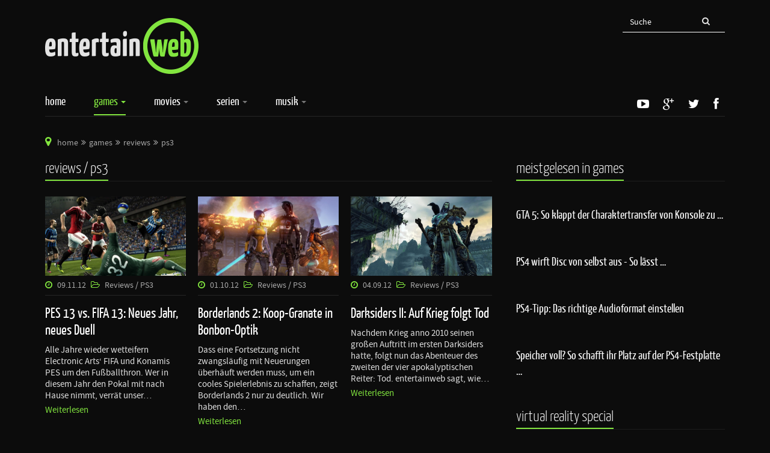

--- FILE ---
content_type: text/html; charset=utf-8
request_url: https://www.entertainweb.de/games/reviews/ps3.html?limit=9&start=9
body_size: 10035
content:
<!DOCTYPE html>
<html prefix="og: http://ogp.me/ns#" lang="de-de" dir="ltr"
    class='com_k2 view-itemlist layout-category task-category itemid-255 j38 mm-hover'>
<head>
<script src="//s.adadapter.netzathleten-media.de/API-1.0/NA-827705-3/naMediaAd.js"></script>
<script>naMediaAd.setValue("homesite",false);naMediaAd.setValue("channel","games");</script>
<base href="https://www.entertainweb.de/games/reviews/ps3.html" />
<meta http-equiv="content-type" content="text/html; charset=utf-8" />
<meta property="og:url" content="https://www.entertainweb.de/games/reviews/ps3.html?limit=9&amp;start=9" />
<meta property="og:title" content="Reviews / PS3" />
<meta property="og:type" content="website" />
<meta name="generator" content="Joomla! - Open Source Content Management" />
<title>Reviews / PS3 - entertainweb - Die Seite für Games, Filme und Serien</title>
<link href="/templates/entertainweb/favicon.ico" rel="shortcut icon" type="image/vnd.microsoft.icon" />
<link href="/templates/entertainweb/css/bootstrap.css" rel="stylesheet" type="text/css" />
<link href="https://cdnjs.cloudflare.com/ajax/libs/simple-line-icons/2.4.1/css/simple-line-icons.min.css" rel="stylesheet" type="text/css" />
<link href="/templates/entertainweb/css/k2.css" rel="stylesheet" type="text/css" />
<link href="/media/plg_jchoptimize/css/pro-jquery.lazyloadxt.fadein.css" rel="stylesheet" type="text/css" />
<link href="/templates/system/css/system.css" rel="stylesheet" type="text/css" />
<link href="/templates/entertainweb/css/template.css" rel="stylesheet" type="text/css" />
<link href="/templates/entertainweb/css/megamenu.css" rel="stylesheet" type="text/css" />
<link href="/templates/entertainweb/fonts/font-awesome/css/font-awesome.min.css" rel="stylesheet" type="text/css" />
<link href="//fonts.googleapis.com/css?family=Roboto+Slab:400,100,300,700" rel="stylesheet" type="text/css" />
<link href="//fonts.googleapis.com/css?family=Source+Sans+Pro:200,300,400,600,700,200italic,300italic,400italic,600italic,700italic" rel="stylesheet" type="text/css" />
<link href="/templates/entertainweb/css/home.css" rel="stylesheet" type="text/css" />
<link href="https://www.entertainweb.de/modules/mod_news_pro_gk5/interface/css/style.css" rel="stylesheet" type="text/css" />
<style type="text/css">


	</style>
<script src="/media/jui/js/jquery.min.js?88f90f70e7c92342215c2040dd19ffe9" type="text/javascript"></script>
<script src="/media/jui/js/jquery-noconflict.js?88f90f70e7c92342215c2040dd19ffe9" type="text/javascript"></script>
<script src="/media/jui/js/jquery-migrate.min.js?88f90f70e7c92342215c2040dd19ffe9" type="text/javascript"></script>
<script src="/media/k2/assets/js/k2.frontend.js?v=2.8.0&amp;sitepath=/" type="text/javascript"></script>
<script src="/media/plg_jchoptimize/js/pro-jquery.lazyloadxt.js" type="text/javascript"></script>
<script src="/plugins/system/t3/base-bs3/bootstrap/js/bootstrap.js" type="text/javascript"></script>
<script src="/plugins/system/t3/base-bs3/js/jquery.tap.min.js" type="text/javascript"></script>
<script src="/plugins/system/t3/base-bs3/js/script.js" type="text/javascript"></script>
<script src="/plugins/system/t3/base-bs3/js/menu.js" type="text/javascript"></script>
<script src="/templates/entertainweb/js/script.js" type="text/javascript"></script>
<script src="/plugins/system/t3/base-bs3/js/nav-collapse.js" type="text/javascript"></script>
<script src="https://www.entertainweb.de/modules/mod_news_pro_gk5/interface/scripts/engine.jquery.js" type="text/javascript"></script>
<script type="text/javascript">jQuery.extend(jQuery.lazyLoadXT,{selector:'img[data-jchll=true]',});jQuery(window).on('ajaxComplete',function(){setTimeout(function(){jQuery(window).lazyLoadXT();},50);});jQuery(function($){$(".hasTooltip").tooltip({"html":true,"container":"body"});});</script>
<!-- META FOR IOS & HANDHELD -->
<meta name="viewport" content="width=device-width, initial-scale=1.0, maximum-scale=1.0, user-scalable=no"/>
<style type="text/stylesheet">@-webkit-viewport{width:device-width}@-moz-viewport{width:device-width}@-ms-viewport{width:device-width}@-o-viewport{width:device-width}@viewport{width:device-width}</style>
<script type="text/javascript">if(navigator.userAgent.match(/IEMobile\/10\.0/)){var msViewportStyle=document.createElement("style");msViewportStyle.appendChild(document.createTextNode("@-ms-viewport{width:auto!important}"));document.getElementsByTagName("head")[0].appendChild(msViewportStyle);}</script>
<meta name="HandheldFriendly" content="true"/>
<meta name="apple-mobile-web-app-capable" content="YES"/>
<!-- //META FOR IOS & HANDHELD -->
<!-- Le HTML5 shim and media query for IE8 support -->
<!--[if lt IE 9]>
<script src="//html5shim.googlecode.com/svn/trunk/html5.js"></script>
<script type="text/javascript" src="/plugins/system/t3/base-bs3/js/respond.min.js"></script>
<![endif]-->
<!-- You can add Google Analytics here or use T3 Injection feature -->
<!-- BEGIN Advanced Google Analytics - http://deconf.com/advanced-google-analytics-joomla/ -->
<script type="text/javascript">(function($){$(window).load(function(){if(this._gat){tks=this._gat._getTrackers();ga_track=function(p){for(i=0;i<tks.length;i++){var n=tks[i]._getName()!==""?tks[i]._getName()+".":"";a=[];for(i2=0;i2<p.length;i2++){var b=i2===0?n+p[i2]:p[i2];a.push(b);}
_gaq.push(a);}};$('a').filter(function(){return this.href.match(/.*\.(zip|mp3*|mpe*g|pdf|docx*|pptx*|xlsx*|jpe*g|png|gif|tiff|rar*)(\?.*)?$/);}).click(function(e){ga_track(['_trackEvent','download','click',this.href]);});$('a[href^="mailto"]').click(function(e){ga_track(['_trackSocial','email','send',this.href]);});var loc=location.host.split('.');while(loc.length>2){loc.shift();}
loc=loc.join('.');var localURLs=[loc,'entertainweb.de'];$('a[href^="http"]').filter(function(){for(var i=0;i<localURLs.length;i++){if(this.href.indexOf(localURLs[i])==-1)return this.href;}}).click(function(e){ga_track(['_trackEvent','outbound','click',this.href]);});}});})(jQuery);</script>
<script type="text/javascript">var _gaq=_gaq||[];_gaq.push(['_setAccount','UA-2333762-6'],['_gat._anonymizeIp'],['_setCustomVar',4,'user-type','guest',3],['_trackPageview']);(function(){var ga=document.createElement('script');ga.type='text/javascript';ga.async=true;ga.src=('https:'==document.location.protocol?'https://':'http://')+'stats.g.doubleclick.net/dc.js';var s=document.getElementsByTagName('script')[0];s.parentNode.insertBefore(ga,s);})();</script>
<!-- END Advanced Google Analytics -->
<style type="text/css">#ip_page_wrapper{position:relative;margin:0 auto}#ip_content_wrapper{position:relative}.naMediaAd_SUPERBANNER,.naMediaAd_TOP,.naMediaAd_BOTTOM,.naMediaAd_MID{text-align:center}</style>
<script type="text/javascript">if(screen.width<="600"){document.write("<script async src=\"\/\/pagead2.googlesyndication.com\/pagead\/js\/adsbygoogle.js\"><\/script>");document.write("<script>");document.write("  (adsbygoogle = window.adsbygoogle || []).push({");document.write("    google_ad_client: \"ca-pub-9693378620731082\",");document.write("    enable_page_level_ads: true");document.write("  });");document.write("<\/script>");}</script>
<noscript>
<style type="text/css">img[data-jchll=true]{display:none}</style>
</noscript>
</head>
<body id="ps3">
<script>var theWidth=window.innerWidth||document.documentElement.clientWidth||document.body&&document.body.clientWidth||0;</script>
<div id="ip_page_wrapper">
<div id="ip_content_wrapper">
<div class="background-cover"></div>
<div class="t3-wrapper boxWidth"> <!-- Need this wrapper for off-canvas menu. Remove if you don't use of-canvas -->
<div id="main-wrapper">
<div id="naMediaAd_SUPERBANNER">
<script>if(theWidth>=728)naMediaAd.includeAd("SUPERBANNER");</script>
</div>
<!-- </AdTag> -->
<!-- <AdTag> -->
<div id="naMediaAd_TOP">
<script>if(theWidth<=700)naMediaAd.includeAd("TOP");</script>
</div>
<!-- </AdTag> -->
<div id="contentWrapper" class="container">
<!-- topbar -->
<!-- topbar end -->
<!-- topbar -->
<!-- topbar end -->
<!-- MAIN NAVIGATION -->
<header id="t3-header" class="t3-header">
<div class="container">
<div class="row">
<!-- LOGO -->
<div class="col-xs-12 col-sm-5 col-md-3 logo">
<div class="logo-image">
<a href="/" title="entertainweb – Die Seite für Games, Filme und Serien">
<img class="logo-img" src="/images/entertainweb-logo.png" alt="entertainweb – Die Seite für Games, Filme und Serien" width="255" height="93" />
<span>entertainweb – Die Seite für Games, Filme und Serien</span>
</a>
<small class="site-slogan"></small>
</div>
</div>
<!-- //LOGO -->
<!--/ Banner Top -->
<div class="col-xs-12 col-sm-7 col-md-9">
<!-- HEAD SEARCH -->
<div class="banner-top ">
<div id="k2ModuleBox141" class="k2SearchBlock">
<form action="/component/k2/itemlist/search.html?Itemid=582" method="get" autocomplete="off" class="k2SearchBlockForm">
<input type="text" value="Suche" name="searchword" maxlength="" size="" alt="Suche" class="inputbox" onblur="if(this.value=='') this.value='Suche';" onfocus="if(this.value=='Suche') this.value='';" />
<input type="hidden" name="categories" value="" />
</form>
</div>
</div>
<!-- //HEAD SEARCH -->
</div>
</div> <!-- //row -->
</div> <!-- //.container -->
</header>
<!-- MAIN NAVIGATION -->
<div id="t3-mainnav" class="t3-mainnav-wrap">
<!-- <AdTag> -->
<div id="naMediaAd_WIDE_SKYSCRAPER">
<script>if(theWidth>=920)naMediaAd.includeAd("WIDE_SKYSCRAPER");</script>
</div>
<!-- </AdTag> -->
<div class="container">
<nav  class="navbar navbar-default t3-mainnav">
<!-- Brand and toggle get grouped for better mobile display -->
<div class="navbar-header mobile-navbar">
<button type="button" class="navbar-toggle" data-toggle="collapse" data-target=".t3-navbar-collapse">
<i class="fa fa-bars"></i>
</button>
</div>
<div class="t3-navbar-collapse navbar-collapse collapse"></div>
<div class="t3-navbar navbar-collapse collapse">
<div  class="t3-megamenu animate slide"  data-duration="400" data-responsive="true">
<ul itemscope itemtype="http://www.schema.org/SiteNavigationElement" class="nav navbar-nav level0">
<li itemprop='name'  data-id="8" data-level="1">
<a itemprop='url' class="" href="/"   data-target="#">Home </a>
</li>
<li itemprop='name' class="active dropdown mega" data-id="9" data-level="1">
<a itemprop='url' class=" dropdown-toggle" href="/games.html"   data-target="#" data-toggle="dropdown">Games <em class="caret"></em></a>
<div class="nav-child dropdown-menu mega-dropdown-menu"  ><div class="mega-dropdown-inner">
<div class="row">
<div class="col-xs-12 mega-col-nav" data-width="12"><div class="mega-inner">
<ul itemscope itemtype="http://www.schema.org/SiteNavigationElement" class="mega-nav level1">
<li itemprop='name'  data-id="220" data-level="2" data-hidesub="1">
<a itemprop='url' class="" href="/games/news.html"   data-target="#">News </a>
</li>
<li itemprop='name' class="active" data-id="222" data-level="2" data-hidesub="1">
<a itemprop='url' class="" href="/games/reviews.html"   data-target="#">Reviews </a>
</li>
<li itemprop='name'  data-id="223" data-level="2" data-hidesub="1">
<a itemprop='url' class="hidden" href="/games/specials.html"   data-target="#">Specials </a>
</li>
<li itemprop='name'  data-id="564" data-level="2">
<a itemprop='url' class="" href="/games/game-lexikon.html"   data-target="#">Games-Lexikon </a>
</li>
</ul>
</div></div>
</div>
</div></div>
</li>
<li itemprop='name' class="dropdown mega" data-id="10" data-level="1">
<a itemprop='url' class=" dropdown-toggle" href="/movies.html"   data-target="#" data-toggle="dropdown">Movies <em class="caret"></em></a>
<div class="nav-child dropdown-menu mega-dropdown-menu"  ><div class="mega-dropdown-inner">
<div class="row">
<div class="col-xs-12 mega-col-nav" data-width="12"><div class="mega-inner">
<ul itemscope itemtype="http://www.schema.org/SiteNavigationElement" class="mega-nav level1">
<li itemprop='name' class="dropdown-submenu mega" data-id="21" data-level="2">
<a itemprop='url' class="" href="/movies/kino.html"   data-target="#">Kino </a>
<div class="nav-child dropdown-menu mega-dropdown-menu"  ><div class="mega-dropdown-inner">
<div class="row">
<div class="col-xs-12 mega-col-nav" data-width="12"><div class="mega-inner">
<ul itemscope itemtype="http://www.schema.org/SiteNavigationElement" class="mega-nav level2">
<li itemprop='name'  data-id="74" data-level="3">
<a itemprop='url' class="" href="/movies/kino/news.html"   data-target="#">News </a>
</li>
<li itemprop='name'  data-id="75" data-level="3">
<a itemprop='url' class="" href="/movies/kino/reviews.html"   data-target="#">Reviews </a>
</li>
<li itemprop='name'  data-id="78" data-level="3">
<a itemprop='url' class="" href="/movies/kino/specials.html"   data-target="#">Specials </a>
</li>
</ul>
</div></div>
</div>
</div></div>
</li>
<li itemprop='name' class="dropdown-submenu mega" data-id="22" data-level="2">
<a itemprop='url' class="" href="/movies/dvd-und-blu-ray.html"   data-target="#">DVD &amp; Blu-ray </a>
<div class="nav-child dropdown-menu mega-dropdown-menu"  ><div class="mega-dropdown-inner">
<div class="row">
<div class="col-xs-12 mega-col-nav" data-width="12"><div class="mega-inner">
<ul itemscope itemtype="http://www.schema.org/SiteNavigationElement" class="mega-nav level2">
<li itemprop='name'  data-id="80" data-level="3">
<a itemprop='url' class="" href="/movies/dvd-und-blu-ray/news.html"   data-target="#">News </a>
</li>
<li itemprop='name'  data-id="81" data-level="3">
<a itemprop='url' class="" href="/movies/dvd-und-blu-ray/reviews.html"   data-target="#">Reviews </a>
</li>
<li itemprop='name'  data-id="84" data-level="3">
<a itemprop='url' class="" href="/movies/dvd-und-blu-ray/specials.html"   data-target="#">Specials </a>
</li>
</ul>
</div></div>
</div>
</div></div>
</li>
</ul>
</div></div>
</div>
</div></div>
</li>
<li itemprop='name' class="dropdown mega" data-id="11" data-level="1">
<a itemprop='url' class=" dropdown-toggle" href="/serien.html"   data-target="#" data-toggle="dropdown">Serien <em class="caret"></em></a>
<div class="nav-child dropdown-menu mega-dropdown-menu"  ><div class="mega-dropdown-inner">
<div class="row">
<div class="col-xs-12 mega-col-nav" data-width="12"><div class="mega-inner">
<ul itemscope itemtype="http://www.schema.org/SiteNavigationElement" class="mega-nav level1">
<li itemprop='name'  data-id="23" data-level="2">
<a itemprop='url' class="" href="/serien/news.html"   data-target="#">News </a>
</li>
<li itemprop='name'  data-id="24" data-level="2">
<a itemprop='url' class="" href="/serien/dvd-und-blu-ray.html"   data-target="#">DVD &amp; Blu-ray </a>
</li>
<li itemprop='name'  data-id="27" data-level="2">
<a itemprop='url' class="hidden" href="/serien/specials.html"   data-target="#">Specials </a>
</li>
</ul>
</div></div>
</div>
</div></div>
</li>
<li itemprop='name' class="dropdown mega" data-id="367" data-level="1">
<a itemprop='url' class=" dropdown-toggle" href="/musik.html"   data-target="#" data-toggle="dropdown">Musik <em class="caret"></em></a>
<div class="nav-child dropdown-menu mega-dropdown-menu"  ><div class="mega-dropdown-inner">
<div class="row">
<div class="col-xs-12 mega-col-nav" data-width="12"><div class="mega-inner">
<ul itemscope itemtype="http://www.schema.org/SiteNavigationElement" class="mega-nav level1">
<li itemprop='name'  data-id="368" data-level="2">
<a itemprop='url' class="" href="/musik/news.html"   data-target="#">News </a>
</li>
<li itemprop='name'  data-id="369" data-level="2">
<a itemprop='url' class="hidden" href="/musik/specials.html"   data-target="#">Specials </a>
</li>
<li itemprop='name'  data-id="370" data-level="2">
<a itemprop='url' class="" href="/musik/reviews.html"   data-target="#">Reviews </a>
</li>
</ul>
</div></div>
</div>
</div></div>
</li>
<li itemprop='name' class="dropdown mega" data-id="600" data-level="1">
<a itemprop='url' class="hidden dropdown-toggle" href="/specials.html"   data-target="#" data-toggle="dropdown">Specials <em class="caret"></em></a>
<div class="nav-child dropdown-menu mega-dropdown-menu"  ><div class="mega-dropdown-inner">
<div class="row">
<div class="col-xs-12 mega-col-nav" data-width="12"><div class="mega-inner">
<ul itemscope itemtype="http://www.schema.org/SiteNavigationElement" class="mega-nav level1">
<li itemprop='name'  data-id="378" data-level="2">
<a itemprop='url' class="hidden" href="/specials/gamescom-2013.html"   data-target="#">Gamescom 2013 </a>
</li>
<li itemprop='name'  data-id="597" data-level="2">
<a itemprop='url' class="hidden" href="/specials/gamescom-2016.html"  title="Gamescom 2016"   data-target="#">Gamescom 2016 </a>
</li>
<li itemprop='name'  data-id="379" data-level="2">
<a itemprop='url' class="hidden" href="/specials/e3-2013.html"   data-target="#">E3 2013 </a>
</li>
<li itemprop='name'  data-id="545" data-level="2">
<a itemprop='url' class="hidden" href="/specials/e3-2014.html"   data-target="#">E3 2014 </a>
</li>
<li itemprop='name'  data-id="568" data-level="2">
<a itemprop='url' class="hidden" href="/specials/e3-2015.html"  title="E3 2015"   data-target="#">E3 2015 </a>
</li>
<li itemprop='name'  data-id="569" data-level="2">
<a itemprop='url' class="hidden" href="/specials/gamescom-2015.html"  title="Gamescom 2015"   data-target="#">Gamescom 2015 </a>
</li>
<li itemprop='name'  data-id="380" data-level="2">
<a itemprop='url' class="hidden" href="/specials/oscar-2013.html"   data-target="#">Oscars 2013 </a>
</li>
<li itemprop='name'  data-id="598" data-level="2">
<a itemprop='url' class="hidden" href="/specials/oscar-2016.html"   data-target="#">Oscars 2016 </a>
</li>
<li itemprop='name'  data-id="619" data-level="2">
<a itemprop='url' class="" href="/specials/halloween.html"   data-target="#">Halloween </a>
</li>
<li itemprop='name'  data-id="385" data-level="2">
<a itemprop='url' class="hidden" href="/specials/2013-12-10-15-52-02.html"   data-target="#">Jahresrückblick </a>
</li>
<li itemprop='name'  data-id="547" data-level="2">
<a itemprop='url' class="hidden" href="/specials/themenseite-mgs5.html"   data-target="#">Themenseite MGS5 </a>
</li>
<li itemprop='name'  data-id="620" data-level="2">
<a itemprop='url' class="" href="/specials/virtual-reality.html"   data-target="#">Virtual Reality </a>
</li>
</ul>
</div></div>
</div>
</div></div>
</li>
</ul>
</div>
</div>
<!-- NAV HELPER -->
<div class="social-icons">
<div class="custom"  >
<a href="http://www.youtube.com/user/entertainweb1" target="_blank"><i class="fa fa-youtube-play"></i></a>
<a href="http://plus.google.com/+entertainwebDe/posts" target="_blank"><i class="fa fa-google-plus"></i></a>
<a href="http://twitter.com/entertainweb" target="_blank"><i class="fa fa-twitter"></i></a>
<a href="http://www.facebook.com/entertainweb.de" target="_blank"><i class="fa fa-facebook"></i></a></div>
</div>
<!-- //NAV HELPER -->
</nav>
</div>
</div>
<!-- //MAIN NAVIGATION -->
<!-- //Features -->
<!-- //features end -->
<div id="naMediaAd_billboard_container">
<!-- <AdTag> -->
<div id="naMediaAd_BILLBOARD">
<script>if(theWidth>=800)naMediaAd.includeAd("BILLBOARD");</script>
</div>
<!-- </AdTag> -->
</div>
<!-- Slideshow1 -->
<!-- Slideshow1 end -->
<!-- Slideshow1 -->
<!-- Slideshow1 end -->
<div id="t3-mainbody" class="container t3-mainbody one-sidebar-right">
<div class="row">
<!-- MAIN CONTENT -->
<div id="t3-content" class="t3-content col-xs-12 col-sm-12  col-md-8">
<!-- MAST TOP 1-->
<div class="t3-mast-top-1 ">
<div class="t3-module module " id="Mod17"><div class="module-inner"><div class="module-ct">
<ol class="breadcrumb ">
<li class="active"><span class="hasTooltip"><i class="fa fa-map-marker" data-toggle="tooltip" title="Aktuelle Seite: "></i></span></li><li><a href="/" class="pathway">Home</a><span class="divider">|</span></li><li><a href="/games.html" class="pathway">Games</a><span class="divider">|</span></li><li><a href="/games/reviews.html" class="pathway">Reviews</a><span class="divider">|</span></li><li><span>PS3</span></li></ol>
</div></div></div>
</div>
<!-- //MAST TOP 1-->
<!-- CONTENT MAST TOP -->
<!-- //CONTENT MAST TOP -->
<div id="system-message-container">
</div>
<!-- Start K2 Category Layout -->
<div id="k2Container" class="itemListView">
<!-- Page title -->
<div class="componentheading">
<span>Reviews / PS3</span>
</div>
<!-- RSS feed icon -->
<div class="k2FeedIcon">
<a href="/games/reviews/ps3.feed?limit=9" title="Diesen RSS-Feed abonnieren">
<span>Diesen RSS-Feed abonnieren</span>
</a>
<div class="clr"></div>
</div>
<!-- Blocks for current category and subcategories -->
<div class="itemListCategoriesBlock">
</div>
<!-- Item list -->
<div class="itemList">
<!-- Primary items -->
<div id="itemListPrimary">
<div class="itemContainer" style="width:33.3%;">
<div id="naMediaAd_AUTONATIVE">
<script type="text/javascript">naMediaAd.includeAd("AUTONATIVE");</script>
</div>
<!-- Start K2 Item Layout -->
<div class="catItemView groupPrimary">
<!-- Plugins: BeforeDisplay -->
<!-- K2 Plugins: K2BeforeDisplay -->
<div class="catItemHeader">
<!-- Item Image -->
<div class="catItemImageBlock">
<span class="catItemImage">
<a href="/games/reviews/ps3/item/2171-pes-13-vs-fifa-13-neues-jahr-neues-duell.html" title="PES 13 vs. FIFA 13: Neues Jahr, neues Duell">
<img class="img-responsive" src="[data-uri]" data-src="/media/k2/items/cache/42433d914d50be2debde725181e28d45_L.jpg" data-jchll="true" alt="PES 13 vs. FIFA 13: Neues Jahr, neues Duell" style="width:740px; height:auto;" width="636" height="358" /><noscript><img class="img-responsive" src="/media/k2/items/cache/42433d914d50be2debde725181e28d45_L.jpg" alt="PES 13 vs. FIFA 13: Neues Jahr, neues Duell" style="width:740px; height:auto;" width="636" height="358" /></noscript>
</a>
</span>
<div class="clr"></div>
</div>
<div class="blog-meta">
<ul>
<li>
<!-- Date created -->
<div class="catItemDateCreated">
<i class="fa fa-clock-o"></i>
						09.11.12					</div>
</li>
<li>
<!-- Item category name -->
<div class="catItemCategory">
<i class="fa fa-folder-open-o"></i>
<a href="/games/reviews/ps3.html">Reviews / PS3</a>
</div>
</li>
</ul>
</div> <!-- blog meta -->
<!-- Item title -->
<h3 class="catItemTitle">
<a href="/games/reviews/ps3/item/2171-pes-13-vs-fifa-13-neues-jahr-neues-duell.html">
	  		PES 13 vs. FIFA 13: Neues Jahr, neues Duell	  	</a>
</h3>
</div>
<!-- Plugins: AfterDisplayTitle -->
<!-- K2 Plugins: K2AfterDisplayTitle -->
<div class="catItemBody">
<!-- Plugins: BeforeDisplayContent -->
<!-- K2 Plugins: K2BeforeDisplayContent -->
<!-- Item introtext -->
<div class="catItemIntroText">
	  	Alle Jahre wieder wetteifern Electronic Arts‘ FIFA und Konamis PES um den Fußballthron. Wer in diesem Jahr den Pokal mit nach Hause nimmt, verrät unser&#8230;	  </div>
<!-- Item "read more..." link -->
<div class="catItemReadMore">
<a class="k2ReadMore" href="/games/reviews/ps3/item/2171-pes-13-vs-fifa-13-neues-jahr-neues-duell.html">
			Weiterlesen		</a>
</div>
<div class="clr"></div>
<div class="clr"></div>
<!-- Plugins: AfterDisplayContent -->
<!-- K2 Plugins: K2AfterDisplayContent -->
<div class="clr"></div>
</div>
<div class="catItemLinks">
<div class="clr"></div>
</div>
<div class="clr"></div>
<div class="clr"></div>
<!-- Plugins: AfterDisplay -->
<!-- K2 Plugins: K2AfterDisplay -->
<div class="clr"></div>
</div>
<!-- End K2 Item Layout -->
</div>
<div class="itemContainer" style="width:33.3%;">
<div id="naMediaAd_AUTONATIVE">
<script type="text/javascript">naMediaAd.includeAd("AUTONATIVE");</script>
</div>
<!-- Start K2 Item Layout -->
<div class="catItemView groupPrimary">
<!-- Plugins: BeforeDisplay -->
<!-- K2 Plugins: K2BeforeDisplay -->
<div class="catItemHeader">
<!-- Item Image -->
<div class="catItemImageBlock">
<span class="catItemImage">
<a href="/games/reviews/ps3/item/2122-borderlands-2-koop-granate-in-bonbon-optik.html" title="Borderlands 2: Koop-Granate in Bonbon-Optik">
<img class="img-responsive" src="[data-uri]" data-src="/media/k2/items/cache/5671c3c7047948180bbdf6ffd0980214_L.jpg" data-jchll="true" alt="Borderlands 2: Koop-Granate in Bonbon-Optik" style="width:740px; height:auto;" width="636" height="358" /><noscript><img class="img-responsive" src="/media/k2/items/cache/5671c3c7047948180bbdf6ffd0980214_L.jpg" alt="Borderlands 2: Koop-Granate in Bonbon-Optik" style="width:740px; height:auto;" width="636" height="358" /></noscript>
</a>
</span>
<div class="clr"></div>
</div>
<div class="blog-meta">
<ul>
<li>
<!-- Date created -->
<div class="catItemDateCreated">
<i class="fa fa-clock-o"></i>
						01.10.12					</div>
</li>
<li>
<!-- Item category name -->
<div class="catItemCategory">
<i class="fa fa-folder-open-o"></i>
<a href="/games/reviews/ps3.html">Reviews / PS3</a>
</div>
</li>
</ul>
</div> <!-- blog meta -->
<!-- Item title -->
<h3 class="catItemTitle">
<a href="/games/reviews/ps3/item/2122-borderlands-2-koop-granate-in-bonbon-optik.html">
	  		Borderlands 2: Koop-Granate in Bonbon-Optik	  	</a>
</h3>
</div>
<!-- Plugins: AfterDisplayTitle -->
<!-- K2 Plugins: K2AfterDisplayTitle -->
<div class="catItemBody">
<!-- Plugins: BeforeDisplayContent -->
<!-- K2 Plugins: K2BeforeDisplayContent -->
<!-- Item introtext -->
<div class="catItemIntroText">
	  	Dass eine Fortsetzung nicht zwangsläufig mit Neuerungen überhäuft werden muss, um ein cooles Spielerlebnis zu schaffen, zeigt Borderlands 2 nur zu deutlich. Wir haben den&#8230;	  </div>
<!-- Item "read more..." link -->
<div class="catItemReadMore">
<a class="k2ReadMore" href="/games/reviews/ps3/item/2122-borderlands-2-koop-granate-in-bonbon-optik.html">
			Weiterlesen		</a>
</div>
<div class="clr"></div>
<div class="clr"></div>
<!-- Plugins: AfterDisplayContent -->
<!-- K2 Plugins: K2AfterDisplayContent -->
<div class="clr"></div>
</div>
<div class="catItemLinks">
<div class="clr"></div>
</div>
<div class="clr"></div>
<div class="clr"></div>
<!-- Plugins: AfterDisplay -->
<!-- K2 Plugins: K2AfterDisplay -->
<div class="clr"></div>
</div>
<!-- End K2 Item Layout -->
</div>
<div class="itemContainer itemContainerLast" style="width:33.3%;">
<div id="naMediaAd_AUTONATIVE">
<script type="text/javascript">naMediaAd.includeAd("AUTONATIVE");</script>
</div>
<!-- Start K2 Item Layout -->
<div class="catItemView groupPrimary">
<!-- Plugins: BeforeDisplay -->
<!-- K2 Plugins: K2BeforeDisplay -->
<div class="catItemHeader">
<!-- Item Image -->
<div class="catItemImageBlock">
<span class="catItemImage">
<a href="/games/reviews/ps3/item/2071-darksiders-ii-auf-krieg-folgt-tod.html" title="Darksiders II: Auf Krieg folgt Tod">
<img class="img-responsive" src="[data-uri]" data-src="/media/k2/items/cache/b2da57299c335071295cb3c9ca8d3760_L.jpg" data-jchll="true" alt="Darksiders II: Auf Krieg folgt Tod" style="width:740px; height:auto;" width="636" height="358" /><noscript><img class="img-responsive" src="/media/k2/items/cache/b2da57299c335071295cb3c9ca8d3760_L.jpg" alt="Darksiders II: Auf Krieg folgt Tod" style="width:740px; height:auto;" width="636" height="358" /></noscript>
</a>
</span>
<div class="clr"></div>
</div>
<div class="blog-meta">
<ul>
<li>
<!-- Date created -->
<div class="catItemDateCreated">
<i class="fa fa-clock-o"></i>
						04.09.12					</div>
</li>
<li>
<!-- Item category name -->
<div class="catItemCategory">
<i class="fa fa-folder-open-o"></i>
<a href="/games/reviews/ps3.html">Reviews / PS3</a>
</div>
</li>
</ul>
</div> <!-- blog meta -->
<!-- Item title -->
<h3 class="catItemTitle">
<a href="/games/reviews/ps3/item/2071-darksiders-ii-auf-krieg-folgt-tod.html">
	  		Darksiders II: Auf Krieg folgt Tod	  	</a>
</h3>
</div>
<!-- Plugins: AfterDisplayTitle -->
<!-- K2 Plugins: K2AfterDisplayTitle -->
<div class="catItemBody">
<!-- Plugins: BeforeDisplayContent -->
<!-- K2 Plugins: K2BeforeDisplayContent -->
<!-- Item introtext -->
<div class="catItemIntroText">
	  	Nachdem Krieg anno 2010 seinen großen Auftritt im ersten Darksiders hatte, folgt nun das Abenteuer des zweiten der vier apokalyptischen Reiter: Tod. entertainweb sagt, wie…	  </div>
<!-- Item "read more..." link -->
<div class="catItemReadMore">
<a class="k2ReadMore" href="/games/reviews/ps3/item/2071-darksiders-ii-auf-krieg-folgt-tod.html">
			Weiterlesen		</a>
</div>
<div class="clr"></div>
<div class="clr"></div>
<!-- Plugins: AfterDisplayContent -->
<!-- K2 Plugins: K2AfterDisplayContent -->
<div class="clr"></div>
</div>
<div class="catItemLinks">
<div class="clr"></div>
</div>
<div class="clr"></div>
<div class="clr"></div>
<!-- Plugins: AfterDisplay -->
<!-- K2 Plugins: K2AfterDisplay -->
<div class="clr"></div>
</div>
<!-- End K2 Item Layout -->
</div>
<div class="clr"></div>
<div class="itemContainer" style="width:33.3%;">
<div id="naMediaAd_AUTONATIVE">
<script type="text/javascript">naMediaAd.includeAd("AUTONATIVE");</script>
</div>
<!-- Start K2 Item Layout -->
<div class="catItemView groupPrimary">
<!-- Plugins: BeforeDisplay -->
<!-- K2 Plugins: K2BeforeDisplay -->
<div class="catItemHeader">
<!-- Item Image -->
<div class="catItemImageBlock">
<span class="catItemImage">
<a href="/games/reviews/ps3/item/1956-dirt-showdown-mut-zur-massenkollision.html" title="DiRT Showdown: Mut zur Massenkollision">
<img class="img-responsive" src="[data-uri]" data-src="/media/k2/items/cache/3a87681a8365cb10ceb54d7831ccad1f_L.jpg" data-jchll="true" alt="DiRT Showdown: Mut zur Massenkollision" style="width:740px; height:auto;" width="636" height="358" /><noscript><img class="img-responsive" src="/media/k2/items/cache/3a87681a8365cb10ceb54d7831ccad1f_L.jpg" alt="DiRT Showdown: Mut zur Massenkollision" style="width:740px; height:auto;" width="636" height="358" /></noscript>
</a>
</span>
<div class="clr"></div>
</div>
<div class="blog-meta">
<ul>
<li>
<!-- Date created -->
<div class="catItemDateCreated">
<i class="fa fa-clock-o"></i>
						12.06.12					</div>
</li>
<li>
<!-- Item category name -->
<div class="catItemCategory">
<i class="fa fa-folder-open-o"></i>
<a href="/games/reviews/ps3.html">Reviews / PS3</a>
</div>
</li>
</ul>
</div> <!-- blog meta -->
<!-- Item title -->
<h3 class="catItemTitle">
<a href="/games/reviews/ps3/item/1956-dirt-showdown-mut-zur-massenkollision.html">
	  		DiRT Showdown: Mut zur Massenkollision	  	</a>
</h3>
</div>
<!-- Plugins: AfterDisplayTitle -->
<!-- K2 Plugins: K2AfterDisplayTitle -->
<div class="catItemBody">
<!-- Plugins: BeforeDisplayContent -->
<!-- K2 Plugins: K2BeforeDisplayContent -->
<!-- Item introtext -->
<div class="catItemIntroText">
	  	Eigentlich erwartet der Geschwindigkeits-liebende Spieler bei der Bezeichnung DiRT eher Simulations-lastige Rennspiel-Kost. Mit DiRT Showdown liefert Entwickler Codemasters allerdings einen waschechten Arcade-Racer ab.	  </div>
<!-- Item "read more..." link -->
<div class="catItemReadMore">
<a class="k2ReadMore" href="/games/reviews/ps3/item/1956-dirt-showdown-mut-zur-massenkollision.html">
			Weiterlesen		</a>
</div>
<div class="clr"></div>
<div class="clr"></div>
<!-- Plugins: AfterDisplayContent -->
<!-- K2 Plugins: K2AfterDisplayContent -->
<div class="clr"></div>
</div>
<div class="catItemLinks">
<div class="clr"></div>
</div>
<div class="clr"></div>
<div class="clr"></div>
<!-- Plugins: AfterDisplay -->
<!-- K2 Plugins: K2AfterDisplay -->
<div class="clr"></div>
</div>
<!-- End K2 Item Layout -->
</div>
<div class="itemContainer" style="width:33.3%;">
<div id="naMediaAd_AUTONATIVE">
<script type="text/javascript">naMediaAd.includeAd("AUTONATIVE");</script>
</div>
<!-- Start K2 Item Layout -->
<div class="catItemView groupPrimary">
<!-- Plugins: BeforeDisplay -->
<!-- K2 Plugins: K2BeforeDisplay -->
<div class="catItemHeader">
<!-- Item Image -->
<div class="catItemImageBlock">
<span class="catItemImage">
<a href="/games/reviews/ps3/item/1920-prototype-2-new-york-versinkt-im-chaos.html" title="Prototype 2: New York versinkt im Chaos">
<img class="img-responsive" src="[data-uri]" data-src="/media/k2/items/cache/1d9a33d11ed57ea93d90495bbcf425d2_L.jpg" data-jchll="true" alt="Prototype 2: New York versinkt im Chaos" style="width:740px; height:auto;" width="636" height="358" /><noscript><img class="img-responsive" src="/media/k2/items/cache/1d9a33d11ed57ea93d90495bbcf425d2_L.jpg" alt="Prototype 2: New York versinkt im Chaos" style="width:740px; height:auto;" width="636" height="358" /></noscript>
</a>
</span>
<div class="clr"></div>
</div>
<div class="blog-meta">
<ul>
<li>
<!-- Date created -->
<div class="catItemDateCreated">
<i class="fa fa-clock-o"></i>
						09.05.12					</div>
</li>
<li>
<!-- Item category name -->
<div class="catItemCategory">
<i class="fa fa-folder-open-o"></i>
<a href="/games/reviews/ps3.html">Reviews / PS3</a>
</div>
</li>
</ul>
</div> <!-- blog meta -->
<!-- Item title -->
<h3 class="catItemTitle">
<a href="/games/reviews/ps3/item/1920-prototype-2-new-york-versinkt-im-chaos.html">
	  		Prototype 2: New York versinkt im Chaos	  	</a>
</h3>
</div>
<!-- Plugins: AfterDisplayTitle -->
<!-- K2 Plugins: K2AfterDisplayTitle -->
<div class="catItemBody">
<!-- Plugins: BeforeDisplayContent -->
<!-- K2 Plugins: K2BeforeDisplayContent -->
<!-- Item introtext -->
<div class="catItemIntroText">
	  	Nachdem Deutschland auf den Erstling aus Brutalitätsgründen verzichten musste, hat Activision bei Prototype 2 die Schere angesetzt. Die Folge: Das Action-Game erscheint auch hierzulande.	  </div>
<!-- Item "read more..." link -->
<div class="catItemReadMore">
<a class="k2ReadMore" href="/games/reviews/ps3/item/1920-prototype-2-new-york-versinkt-im-chaos.html">
			Weiterlesen		</a>
</div>
<div class="clr"></div>
<div class="clr"></div>
<!-- Plugins: AfterDisplayContent -->
<!-- K2 Plugins: K2AfterDisplayContent -->
<div class="clr"></div>
</div>
<div class="catItemLinks">
<div class="clr"></div>
</div>
<div class="clr"></div>
<div class="clr"></div>
<!-- Plugins: AfterDisplay -->
<!-- K2 Plugins: K2AfterDisplay -->
<div class="clr"></div>
</div>
<!-- End K2 Item Layout -->
</div>
<div class="itemContainer itemContainerLast" style="width:33.3%;">
<div id="naMediaAd_AUTONATIVE">
<script type="text/javascript">naMediaAd.includeAd("AUTONATIVE");</script>
</div>
<!-- Start K2 Item Layout -->
<div class="catItemView groupPrimary">
<!-- Plugins: BeforeDisplay -->
<!-- K2 Plugins: K2BeforeDisplay -->
<div class="catItemHeader">
<!-- Item Image -->
<div class="catItemImageBlock">
<span class="catItemImage">
<a href="/games/reviews/ps3/item/1863-silent-hill-downpour-zurück-zu-den-wurzeln.html" title="Silent Hill Downpour: Zur&uuml;ck zu den Wurzeln">
<img class="img-responsive" src="[data-uri]" data-src="/media/k2/items/cache/31768c55f88eb04453215775785385cb_L.jpg" data-jchll="true" alt="Silent Hill Downpour: Zur&uuml;ck zu den Wurzeln" style="width:740px; height:auto;" width="636" height="358" /><noscript><img class="img-responsive" src="/media/k2/items/cache/31768c55f88eb04453215775785385cb_L.jpg" alt="Silent Hill Downpour: Zur&uuml;ck zu den Wurzeln" style="width:740px; height:auto;" width="636" height="358" /></noscript>
</a>
</span>
<div class="clr"></div>
</div>
<div class="blog-meta">
<ul>
<li>
<!-- Date created -->
<div class="catItemDateCreated">
<i class="fa fa-clock-o"></i>
						29.03.12					</div>
</li>
<li>
<!-- Item category name -->
<div class="catItemCategory">
<i class="fa fa-folder-open-o"></i>
<a href="/games/reviews/ps3.html">Reviews / PS3</a>
</div>
</li>
</ul>
</div> <!-- blog meta -->
<!-- Item title -->
<h3 class="catItemTitle">
<a href="/games/reviews/ps3/item/1863-silent-hill-downpour-zurück-zu-den-wurzeln.html">
	  		Silent Hill Downpour: Zurück zu den Wurzeln	  	</a>
</h3>
</div>
<!-- Plugins: AfterDisplayTitle -->
<!-- K2 Plugins: K2AfterDisplayTitle -->
<div class="catItemBody">
<!-- Plugins: BeforeDisplayContent -->
<!-- K2 Plugins: K2BeforeDisplayContent -->
<!-- Item introtext -->
<div class="catItemIntroText">
	  	Während Capcom mit seiner Resident Evil-Reihe von Teil zu Teil immer weiter in Action-Gefilde abdriftet, hat Konami mit Silent Hill Downpour das genaue Gegenteil im&#8230;	  </div>
<!-- Item "read more..." link -->
<div class="catItemReadMore">
<a class="k2ReadMore" href="/games/reviews/ps3/item/1863-silent-hill-downpour-zurück-zu-den-wurzeln.html">
			Weiterlesen		</a>
</div>
<div class="clr"></div>
<div class="clr"></div>
<!-- Plugins: AfterDisplayContent -->
<!-- K2 Plugins: K2AfterDisplayContent -->
<div class="clr"></div>
</div>
<div class="catItemLinks">
<div class="clr"></div>
</div>
<div class="clr"></div>
<div class="clr"></div>
<!-- Plugins: AfterDisplay -->
<!-- K2 Plugins: K2AfterDisplay -->
<div class="clr"></div>
</div>
<!-- End K2 Item Layout -->
</div>
<div class="clr"></div>
<div class="itemContainer" style="width:33.3%;">
<div id="naMediaAd_AUTONATIVE">
<script type="text/javascript">naMediaAd.includeAd("AUTONATIVE");</script>
</div>
<!-- Start K2 Item Layout -->
<div class="catItemView groupPrimary">
<!-- Plugins: BeforeDisplay -->
<!-- K2 Plugins: K2BeforeDisplay -->
<div class="catItemHeader">
<!-- Item Image -->
<div class="catItemImageBlock">
<span class="catItemImage">
<a href="/games/reviews/ps3/item/1774-metal-gear-solid-hd-collection-alles-auf-einer-disk.html" title="Metal Gear Solid HD Collection: Alles auf einer Disk">
<img class="img-responsive" src="[data-uri]" data-src="/media/k2/items/cache/87c7d648151f5cd3be35a0e8c0f9fae0_L.jpg" data-jchll="true" alt="Metal Gear Solid HD Collection: Alles auf einer Disk" style="width:740px; height:auto;" width="636" height="358" /><noscript><img class="img-responsive" src="/media/k2/items/cache/87c7d648151f5cd3be35a0e8c0f9fae0_L.jpg" alt="Metal Gear Solid HD Collection: Alles auf einer Disk" style="width:740px; height:auto;" width="636" height="358" /></noscript>
</a>
</span>
<div class="clr"></div>
</div>
<div class="blog-meta">
<ul>
<li>
<!-- Date created -->
<div class="catItemDateCreated">
<i class="fa fa-clock-o"></i>
						06.02.12					</div>
</li>
<li>
<!-- Item category name -->
<div class="catItemCategory">
<i class="fa fa-folder-open-o"></i>
<a href="/games/reviews/ps3.html">Reviews / PS3</a>
</div>
</li>
</ul>
</div> <!-- blog meta -->
<!-- Item title -->
<h3 class="catItemTitle">
<a href="/games/reviews/ps3/item/1774-metal-gear-solid-hd-collection-alles-auf-einer-disk.html">
	  		Metal Gear Solid HD Collection: Alles auf einer Disk	  	</a>
</h3>
</div>
<!-- Plugins: AfterDisplayTitle -->
<!-- K2 Plugins: K2AfterDisplayTitle -->
<div class="catItemBody">
<!-- Plugins: BeforeDisplayContent -->
<!-- K2 Plugins: K2BeforeDisplayContent -->
<!-- Item introtext -->
<div class="catItemIntroText">
	  	Noch im aktuellen Jahr soll Metal Gear Rising: Revengeance erscheinen. Bis es aber letztlich soweit ist, legt Konami die älteren Ableger neu auf, damit etwaige…	  </div>
<!-- Item "read more..." link -->
<div class="catItemReadMore">
<a class="k2ReadMore" href="/games/reviews/ps3/item/1774-metal-gear-solid-hd-collection-alles-auf-einer-disk.html">
			Weiterlesen		</a>
</div>
<div class="clr"></div>
<div class="clr"></div>
<!-- Plugins: AfterDisplayContent -->
<!-- K2 Plugins: K2AfterDisplayContent -->
<div class="clr"></div>
</div>
<div class="catItemLinks">
<div class="clr"></div>
</div>
<div class="clr"></div>
<div class="clr"></div>
<!-- Plugins: AfterDisplay -->
<!-- K2 Plugins: K2AfterDisplay -->
<div class="clr"></div>
</div>
<!-- End K2 Item Layout -->
</div>
<div class="itemContainer" style="width:33.3%;">
<div id="naMediaAd_AUTONATIVE">
<script type="text/javascript">naMediaAd.includeAd("AUTONATIVE");</script>
</div>
<!-- Start K2 Item Layout -->
<div class="catItemView groupPrimary">
<!-- Plugins: BeforeDisplay -->
<!-- K2 Plugins: K2BeforeDisplay -->
<div class="catItemHeader">
<!-- Item Image -->
<div class="catItemImageBlock">
<span class="catItemImage">
<a href="/games/reviews/ps3/item/1831-final-fantasy-xiii-2-die-packende-fortsetzung-im-test.html" title="Final Fantasy XIII-2: Die packende Fortsetzung im Test">
<img class="img-responsive" src="[data-uri]" data-src="/media/k2/items/cache/6b1c619be8b23a102b3cd1b7967289e5_L.jpg" data-jchll="true" alt="Final Fantasy XIII-2: Die packende Fortsetzung im Test" style="width:740px; height:auto;" width="636" height="358" /><noscript><img class="img-responsive" src="/media/k2/items/cache/6b1c619be8b23a102b3cd1b7967289e5_L.jpg" alt="Final Fantasy XIII-2: Die packende Fortsetzung im Test" style="width:740px; height:auto;" width="636" height="358" /></noscript>
</a>
</span>
<div class="clr"></div>
</div>
<div class="blog-meta">
<ul>
<li>
<!-- Date created -->
<div class="catItemDateCreated">
<i class="fa fa-clock-o"></i>
						06.02.12					</div>
</li>
<li>
<!-- Item category name -->
<div class="catItemCategory">
<i class="fa fa-folder-open-o"></i>
<a href="/games/reviews/ps3.html">Reviews / PS3</a>
</div>
</li>
</ul>
</div> <!-- blog meta -->
<!-- Item title -->
<h3 class="catItemTitle">
<a href="/games/reviews/ps3/item/1831-final-fantasy-xiii-2-die-packende-fortsetzung-im-test.html">
	  		Final Fantasy XIII-2: Die packende Fortsetzung im Test	  	</a>
</h3>
</div>
<!-- Plugins: AfterDisplayTitle -->
<!-- K2 Plugins: K2AfterDisplayTitle -->
<div class="catItemBody">
<!-- Plugins: BeforeDisplayContent -->
<!-- K2 Plugins: K2BeforeDisplayContent -->
<!-- Item introtext -->
<div class="catItemIntroText">
	  	Nachdem Final Fantasy XIII von der Fachpresse sowie der Spielerschaft eher durchwachsen aufgenommen wurde, will Square Enix mit dem neuen Teil nun alles besser machen.	  </div>
<!-- Item "read more..." link -->
<div class="catItemReadMore">
<a class="k2ReadMore" href="/games/reviews/ps3/item/1831-final-fantasy-xiii-2-die-packende-fortsetzung-im-test.html">
			Weiterlesen		</a>
</div>
<div class="clr"></div>
<div class="clr"></div>
<!-- Plugins: AfterDisplayContent -->
<!-- K2 Plugins: K2AfterDisplayContent -->
<div class="clr"></div>
</div>
<div class="catItemLinks">
<div class="clr"></div>
</div>
<div class="clr"></div>
<div class="clr"></div>
<!-- Plugins: AfterDisplay -->
<!-- K2 Plugins: K2AfterDisplay -->
<div class="clr"></div>
</div>
<!-- End K2 Item Layout -->
</div>
<div class="itemContainer itemContainerLast" style="width:33.3%;">
<div id="naMediaAd_AUTONATIVE">
<script type="text/javascript">naMediaAd.includeAd("AUTONATIVE");</script>
</div>
<!-- Start K2 Item Layout -->
<div class="catItemView groupPrimary">
<!-- Plugins: BeforeDisplay -->
<!-- K2 Plugins: K2BeforeDisplay -->
<div class="catItemHeader">
<!-- Item Image -->
<div class="catItemImageBlock">
<span class="catItemImage">
<a href="/games/reviews/ps3/item/1595-assassins-creed-revelations-die-ezio-saga-findet-ein-ende.html" title="Assassin&amp;#039;s Creed - Revelations: Die Ezio-Saga findet ein Ende">
<img class="img-responsive" src="[data-uri]" data-src="/media/k2/items/cache/6da0ffe64efea8adc3d091fff742ea31_L.jpg" data-jchll="true" alt="Assassin&amp;#039;s Creed - Revelations: Die Ezio-Saga findet ein Ende" style="width:740px; height:auto;" width="636" height="358" /><noscript><img class="img-responsive" src="/media/k2/items/cache/6da0ffe64efea8adc3d091fff742ea31_L.jpg" alt="Assassin&amp;#039;s Creed - Revelations: Die Ezio-Saga findet ein Ende" style="width:740px; height:auto;" width="636" height="358" /></noscript>
</a>
</span>
<div class="clr"></div>
</div>
<div class="blog-meta">
<ul>
<li>
<!-- Date created -->
<div class="catItemDateCreated">
<i class="fa fa-clock-o"></i>
						21.11.11					</div>
</li>
<li>
<!-- Item category name -->
<div class="catItemCategory">
<i class="fa fa-folder-open-o"></i>
<a href="/games/reviews/ps3.html">Reviews / PS3</a>
</div>
</li>
</ul>
</div> <!-- blog meta -->
<!-- Item title -->
<h3 class="catItemTitle">
<a href="/games/reviews/ps3/item/1595-assassins-creed-revelations-die-ezio-saga-findet-ein-ende.html">
	  		Assassin&#039;s Creed - Revelations: Die Ezio-Saga findet ein Ende	  	</a>
</h3>
</div>
<!-- Plugins: AfterDisplayTitle -->
<!-- K2 Plugins: K2AfterDisplayTitle -->
<div class="catItemBody">
<!-- Plugins: BeforeDisplayContent -->
<!-- K2 Plugins: K2BeforeDisplayContent -->
<!-- Item introtext -->
<div class="catItemIntroText">
	  	Alle Jahre wieder bringt Ubisoft einen neuen Teil der Meuchelmörder-Serie Assassin’s Creed. Mit Revelations läutet der Hersteller das Finale rund um den Protagonisten Ezio Auditore&#8230;	  </div>
<!-- Item "read more..." link -->
<div class="catItemReadMore">
<a class="k2ReadMore" href="/games/reviews/ps3/item/1595-assassins-creed-revelations-die-ezio-saga-findet-ein-ende.html">
			Weiterlesen		</a>
</div>
<div class="clr"></div>
<div class="clr"></div>
<!-- Plugins: AfterDisplayContent -->
<!-- K2 Plugins: K2AfterDisplayContent -->
<div class="clr"></div>
</div>
<div class="catItemLinks">
<div class="clr"></div>
</div>
<div class="clr"></div>
<div class="clr"></div>
<!-- Plugins: AfterDisplay -->
<!-- K2 Plugins: K2AfterDisplay -->
<div class="clr"></div>
</div>
<!-- End K2 Item Layout -->
</div>
<div class="clr"></div>
<div class="clr"></div>
</div>
</div>
<!-- Pagination -->
<div class="pagination">
<ul class="pagination"><li><a title="Start" href="/games/reviews/ps3.html?limit=9&amp;limitstart=0">Start</a></li><li><a title="Zur&uuml;ck" href="/games/reviews/ps3.html?limit=9&amp;limitstart=0">Zur&uuml;ck</a></li><li><a title="1" href="/games/reviews/ps3.html?limit=9&amp;limitstart=0">1</a></li><li class="active"><a>2</a></li><li><a title="3" href="/games/reviews/ps3.html?limit=9&amp;start=18">3</a></li><li><a title="4" href="/games/reviews/ps3.html?limit=9&amp;start=27">4</a></li><li><a title="5" href="/games/reviews/ps3.html?limit=9&amp;start=36">5</a></li><li><a title="6" href="/games/reviews/ps3.html?limit=9&amp;start=45">6</a></li><li><a title="Weiter" href="/games/reviews/ps3.html?limit=9&amp;start=18">Weiter</a></li><li><a title="Ende" href="/games/reviews/ps3.html?limit=9&amp;start=45">Ende</a></li></ul>	<div class="clr"></div>
		Seite 2 von 6	</div>
</div>
<!-- End K2 Category Layout -->
<!-- JoomlaWorks "K2" (v2.8.0) | Learn more about K2 at http://getk2.org -->
<div class="under-content">
</div>
</div>
<!-- //MAIN CONTENT -->
<!-- SIDEBAR RIGHT -->
<div class="t3-sidebar t3-sidebar-right col-xs-12 col-sm-12  col-md-4 ">
<div class="t3-module module top-rated title-common " id="Mod131"><div class="module-inner"><h3 class="module-title "><span>meistgelesen in Games</span></h3><div class="module-ct">	<div class="nspMain  top-rated title-common" id="nsp-nsp-131" data-config="{
				'animation_speed': 400,
				'animation_interval': 5000,
				'animation_function': 'Fx.Transitions.Expo.easeIn',
				'news_column': 1,
				'news_rows': 4,
				'links_columns_amount': 0,
				'links_amount': 0
			}">
<div class="nspArts bottom" style="width:100%;">
<div class="nspArtScroll1">
<div class="nspArtScroll2 nspPages1">
<div class="nspArtPage active nspCol1">
<div class="nspArt nspCol1" style="padding:0;">
<a href="/games/news/pc/item/3706-gta-5-so-klappt-der-charaktertransfer-von-konsole-zu-pc.html" class="nspImageWrapper tleft fleft"  style="margin:0 20px 0 0;" target="_self"><img  class="nspImage" src="[data-uri]" data-src="https://www.entertainweb.de/modules/mod_news_pro_gk5/cache/k2.items.cache.c1927e17417fa7b0e9d9f0a61a050a1c_Genericnsp-131.jpg" data-jchll="true" alt=""  style="width:160px;height:90px;" width="160" height="90" /><noscript><img  class="nspImage" src="https://www.entertainweb.de/modules/mod_news_pro_gk5/cache/k2.items.cache.c1927e17417fa7b0e9d9f0a61a050a1c_Genericnsp-131.jpg" alt=""  style="width:160px;height:90px;" width="160" height="90" /></noscript></a><h4 class="nspHeader tleft fnull has-image"><a href="/games/news/pc/item/3706-gta-5-so-klappt-der-charaktertransfer-von-konsole-zu-pc.html"  title="GTA 5: So klappt der Charaktertransfer von Konsole zu PC" target="_self"> GTA 5: So klappt der Charaktertransfer von Konsole zu
&hellip;</a></h4>	</div>
<div class="nspArt nspCol1" style="padding:0;">
<a href="/games/specials/ps4/item/3377-ps4-wirft-disc-von-selbst-aus-so-laesst-sich-das-problem-loesen.html" class="nspImageWrapper tleft fleft"  style="margin:0 20px 0 0;" target="_self"><img  class="nspImage" src="[data-uri]" data-src="https://www.entertainweb.de/modules/mod_news_pro_gk5/cache/k2.items.cache.a90c08eb4b03875c88f5de0fec395ab5_Genericnsp-131.jpg" data-jchll="true" alt=""  style="width:160px;height:90px;" width="160" height="90" /><noscript><img  class="nspImage" src="https://www.entertainweb.de/modules/mod_news_pro_gk5/cache/k2.items.cache.a90c08eb4b03875c88f5de0fec395ab5_Genericnsp-131.jpg" alt=""  style="width:160px;height:90px;" width="160" height="90" /></noscript></a><h4 class="nspHeader tleft fnull has-image"><a href="/games/specials/ps4/item/3377-ps4-wirft-disc-von-selbst-aus-so-laesst-sich-das-problem-loesen.html"  title="PS4 wirft Disc von selbst aus - So lässt sich das Problem lösen" target="_self"> PS4 wirft Disc von selbst aus - So l&auml;sst
&hellip;</a></h4>	</div>
<div class="nspArt nspCol1" style="padding:0;">
<a href="/games/news/ps4/item/4309-ps4-tipp-das-richtige-audioformat-einstellen.html" class="nspImageWrapper tleft fleft"  style="margin:0 20px 0 0;" target="_self"><img  class="nspImage" src="[data-uri]" data-src="https://www.entertainweb.de/modules/mod_news_pro_gk5/cache/k2.items.cache.620ba7bb730e2fa7c5bcf4375653194e_Genericnsp-131.jpg" data-jchll="true" alt=""  style="width:160px;height:90px;" width="160" height="90" /><noscript><img  class="nspImage" src="https://www.entertainweb.de/modules/mod_news_pro_gk5/cache/k2.items.cache.620ba7bb730e2fa7c5bcf4375653194e_Genericnsp-131.jpg" alt=""  style="width:160px;height:90px;" width="160" height="90" /></noscript></a><h4 class="nspHeader tleft fnull has-image"><a href="/games/news/ps4/item/4309-ps4-tipp-das-richtige-audioformat-einstellen.html"  title="PS4-Tipp: Das richtige Audioformat einstellen" target="_self">PS4-Tipp: Das richtige Audioformat einstellen</a></h4>	</div>
<div class="nspArt nspCol1" style="padding:0;">
<a href="/games/specials/ps4/item/3962-speicher-voll-so-schafft-ihr-platz-auf-der-ps4-festplatte.html" class="nspImageWrapper tleft fleft"  style="margin:0 20px 0 0;" target="_self"><img  class="nspImage" src="[data-uri]" data-src="https://www.entertainweb.de/modules/mod_news_pro_gk5/cache/k2.items.cache.0269c2cf61824f126a7fc8ba28612eae_Genericnsp-131.jpg" data-jchll="true" alt=""  style="width:160px;height:90px;" width="160" height="90" /><noscript><img  class="nspImage" src="https://www.entertainweb.de/modules/mod_news_pro_gk5/cache/k2.items.cache.0269c2cf61824f126a7fc8ba28612eae_Genericnsp-131.jpg" alt=""  style="width:160px;height:90px;" width="160" height="90" /></noscript></a><h4 class="nspHeader tleft fnull has-image"><a href="/games/specials/ps4/item/3962-speicher-voll-so-schafft-ihr-platz-auf-der-ps4-festplatte.html"  title="Speicher voll? So schafft ihr Platz auf der PS4-Festplatte" target="_self"> Speicher voll? So schafft ihr Platz auf der PS4-Festplatte
&hellip;</a></h4>	</div>
</div>
</div>
</div>
</div>
</div>
</div></div></div><div class="t3-module module " id="Mod108"><div class="module-inner"><div class="module-ct"><div id="naMediaAd_medium_rectangle_container" class="">
<!-- <AdTag> -->
<div id="naMediaAd_MEDIUM_RECTANGLE">
<script>if(theWidth>=990)naMediaAd.includeAd("MEDIUM_RECTANGLE");</script>
</div>
<!-- </AdTag> -->

&nbsp;</div>
</div></div></div><div class="t3-module module top-rated title-common " id="Mod112"><div class="module-inner"><h3 class="module-title "><span>Virtual Reality Special</span></h3><div class="module-ct">
<div class="custom top-rated title-common"  >
<p><a style="margin-bottom: 20px;" href="/specials/virtual-reality"><img src="/images/virtual_reality_banner.jpg" alt="virtual reality banner" width="300" height="150" /></a></p></br></div>
</div></div></div>
</div>
<!-- //SIDEBAR RIGHT -->
</div>
</div>
<!-- //Features -->
<!-- //features end -->
<!-- Slideshow1 -->
<!-- Slideshow1 end -->
<!-- Slideshow1 -->
<!-- SPOTLIGHT 1 -->
<div class="container t3-sl t3-sl-1">
<div class="bottom-ads">
<!-- SPOTLIGHT -->
<div class="t3-spotlight t3-bottom-ads  row">
<div class=" col-lg-12 col-md-12 col-sm-12 col-xs-12">
<div class="t3-module module " id="Mod144"><div class="module-inner"><div class="module-ct">
<div class="custom"  >
<div id="naMediaAd_bottom_container">
<!-- <AdTag> -->
<div id="naMediaAd_BOTTOM">
<script>if(theWidth<=700)naMediaAd.includeAd("BOTTOM");</script>
</div>
<!-- </AdTag> -->
</div></div>
</div></div></div>
</div>
</div>
<!-- SPOTLIGHT -->
</div>
</div>
<!-- //SPOTLIGHT 1 -->
<!-- Slideshow1 end -->
<div class="wrap t3-address">
<div class="container">
</div>
</div>
</div>
</div>
<!-- FOOTER -->
<footer id="t3-footer" class="wrap t3-footer">
<!-- FOOT NAVIGATION -->
<div class="container">
<!-- SPOTLIGHT -->
<div class="t3-spotlight t3-bottom  row">
<div class=" col-lg-3 col-md-3 col-sm-3 col-xs-6">
<div class="t3-module module " id="Mod136"><div class="module-inner"><div class="module-ct">
<div class="custom"  >
<img src="/images/entertainweb-logo.png" alt="entertainweb-logo" width="143" height="52" /><br /><br />entertainweb ist ein Streifzug durch die Welt der Unterhaltung. Die wichtigsten Nachrichten und Besprechungen aus den Bereichen Games, Film, Serien und Musik bringen den Entertainment-Enthusiasten auf den neuesten Stand.<br />Interviews, Specials und exklusive Clips bieten den Blick hinter die Kulissen.</div>
</div></div></div>
</div>
<div class=" col-lg-3 col-md-3 col-sm-3 col-xs-6">
								&nbsp;
							</div>
<div class=" col-lg-3 col-md-3 col-sm-3 col-xs-6">
								&nbsp;
							</div>
<div class=" col-lg-3 col-md-3 col-sm-3 col-xs-6">
<div class="t3-module modulet3-spotlight t3-footer-menu  row " id="Mod139"><div class="module-inner"><div class="module-ct">
<div class="customt3-spotlight t3-footer-menu  row"  >
<div class="k2CategoriesListBlock">
<ul>
<li><a href="/impressum" target="_self" title="Impressum">Impressum</a></li>
<li><a href="/datenschutz.html">Datenschutz</a></li>
</ul>
</div></div>
</div></div></div>
</div>
</div>
<!-- SPOTLIGHT -->
</div>
<!-- //FOOT NAVIGATION -->
<section class="t3-copyright">
<div class="container">
<div class="row">
<div class="col-md-12 copyright ">
<div class="module">
<small>Copyright &#169; 2026 entertainweb – Die Seite für Games, Filme und Serien. Alle Rechte vorbehalten.</small>
<!-- <small></small> -->
</div>
</div>
</div>
</div>
</section>
</footer>
<!-- //FOOTER -->
<!-- BACK TOP TOP BUTTON -->
<script type="text/javascript">(function($){$('#back-to-top').on('click',function(){$("html, body").animate({scrollTop:0},500);return false;});})(jQuery);</script>
<!-- BACK TO TOP BUTTON -->
</div>
</div>
</div>
<!-- <AdTag> -->
<div id="naMediaAd_LAYER">
<script>naMediaAd.includeAd("LAYER");</script>
</div>
<!-- </AdTag> -->
</body>
</html>

--- FILE ---
content_type: text/css
request_url: https://www.entertainweb.de/templates/entertainweb/css/template.css
body_size: 19453
content:
@font-face {
    font-family: 'source_sans_probold';
    src: url('../fonts/sourcesans/sourcesanspro-bold-webfont.eot');
    src: url('../fonts/sourcesans/sourcesanspro-bold-webfont.eot?#iefix') format('embedded-opentype'),
         url('../fonts/sourcesans/sourcesanspro-bold-webfont.woff2') format('woff2'),
         url('../fonts/sourcesans/sourcesanspro-bold-webfont.woff') format('woff'),
         url('../fonts/sourcesans/sourcesanspro-bold-webfont.ttf') format('truetype'),
         url('../fonts/sourcesans/sourcesanspro-bold-webfont.svg#source_sans_probold') format('svg');
    font-weight: bold;
    font-style: normal;

}
@font-face {
    font-family: 'source_sans_proitalic';
    src: url('../fonts/sourcesans/sourcesanspro-it-webfont.eot');
    src: url('../fonts/sourcesans/sourcesanspro-it-webfont.eot?#iefix') format('embedded-opentype'),
         url('../fonts/sourcesans/sourcesanspro-it-webfont.woff2') format('woff2'),
         url('../fonts/sourcesans/sourcesanspro-it-webfont.woff') format('woff'),
         url('../fonts/sourcesans/sourcesanspro-it-webfont.ttf') format('truetype'),
         url('../fonts/sourcesans/sourcesanspro-it-webfont.svg#source_sans_proitalic') format('svg');
    font-weight: normal;
    font-style: italic;
}
@font-face {
    font-family: 'source_sans_prolight';
    src: url('../fonts/sourcesans/sourcesanspro-light-webfont.eot');
    src: url('../fonts/sourcesans/sourcesanspro-light-webfont.eot?#iefix') format('embedded-opentype'),
         url('../fonts/sourcesans/sourcesanspro-light-webfont.woff2') format('woff2'),
         url('../fonts/sourcesans/sourcesanspro-light-webfont.woff') format('woff'),
         url('../fonts/sourcesans/sourcesanspro-light-webfont.ttf') format('truetype'),
         url('../fonts/sourcesans/sourcesanspro-light-webfont.svg#source_sans_prolight') format('svg');
    font-weight: normal;
    font-style: normal;

}
@font-face {
    font-family: 'source_sans_proregular';
    src: url('../fonts/sourcesans/sourcesanspro-regular-webfont.eot');
    src: url('../fonts/sourcesans/sourcesanspro-regular-webfont.eot?#iefix') format('embedded-opentype'),
         url('../fonts/sourcesans/sourcesanspro-regular-webfont.woff2') format('woff2'),
         url('../fonts/sourcesans/sourcesanspro-regular-webfont.woff') format('woff'),
         url('../fonts/sourcesans/sourcesanspro-regular-webfont.ttf') format('truetype'),
         url('../fonts/sourcesans/sourcesanspro-regular-webfont.svg#source_sans_proregular') format('svg');
    font-weight: normal;
    font-style: normal;
}
@font-face {
    font-family: 'yanone_kaffeesatzbold';
    src: url('../fonts/yanone-kaffeesatz/yanonekaffeesatz-bold-webfont.eot');
    src: url('../fonts/yanone-kaffeesatz/yanonekaffeesatz-bold-webfont.eot?#iefix') format('embedded-opentype'),
         url('../fonts/yanone-kaffeesatz/yanonekaffeesatz-bold-webfont.woff2') format('woff2'),
         url('../fonts/yanone-kaffeesatz/yanonekaffeesatz-bold-webfont.woff') format('woff'),
         url('../fonts/yanone-kaffeesatz/yanonekaffeesatz-bold-webfont.ttf') format('truetype'),
         url('../fonts/yanone-kaffeesatz/yanonekaffeesatz-bold-webfont.svg#yanone_kaffeesatzbold') format('svg');
    font-weight: bold;
    font-style: normal;
}
@font-face {
    font-family: 'yanone_kaffeesatzlight';
    src: url('../fonts/yanone-kaffeesatz/yanonekaffeesatz-light-webfont.eot');
    src: url('../fonts/yanone-kaffeesatz/yanonekaffeesatz-light-webfont.eot?#iefix') format('embedded-opentype'),
         url('../fonts/yanone-kaffeesatz/yanonekaffeesatz-light-webfont.woff2') format('woff2'),
         url('../fonts/yanone-kaffeesatz/yanonekaffeesatz-light-webfont.woff') format('woff'),
         url('../fonts/yanone-kaffeesatz/yanonekaffeesatz-light-webfont.ttf') format('truetype'),
         url('../fonts/yanone-kaffeesatz/yanonekaffeesatz-light-webfont.svg#yanone_kaffeesatzlight') format('svg');
    font-weight: light;
    font-style: normal;

}
@font-face {
    font-family: 'yanone_kaffeesatzregular';
    src: url('../fonts/yanone-kaffeesatz/yanonekaffeesatz-regular-webfont.eot');
    src: url('../fonts/yanone-kaffeesatz/yanonekaffeesatz-regular-webfont.eot?#iefix') format('embedded-opentype'),
         url('../fonts/yanone-kaffeesatz/yanonekaffeesatz-regular-webfont.woff2') format('woff2'),
         url('../fonts/yanone-kaffeesatz/yanonekaffeesatz-regular-webfont.woff') format('woff'),
         url('../fonts/yanone-kaffeesatz/yanonekaffeesatz-regular-webfont.ttf') format('truetype'),
         url('../fonts/yanone-kaffeesatz/yanonekaffeesatz-regular-webfont.svg#yanone_kaffeesatzregular') format('svg');
    font-weight: normal;
    font-style: normal;
}
@font-face {
	font-family: 'ew-icons';
	src:url('../fonts/icons/ew-icons.eot?dqnvnp');
	src:url('../fonts/icons/ew-icons.eot?dqnvnp#iefix') format('embedded-opentype'),
		url('../fonts/icons/ew-icons.ttf?dqnvnp') format('truetype'),
		url('../fonts/icons/ew-icons.woff?dqnvnp') format('woff'),
		url('../fonts/icons/ew-icons.svg?dqnvnp#ew-icons') format('svg');
	font-weight: normal;
	font-style: normal;
}
i {
	font-family: 'ew-icons';
	speak: none;
	font-style: normal;
	font-weight: normal;
	font-variant: normal;
	text-transform: none;
	line-height: 1;

	/* Better Font Rendering =========== */
	-webkit-font-smoothing: antialiased;
	-moz-osx-font-smoothing: grayscale;
	color:#82e53f;
}
.ew-icon-serien:before {
	content: "\e900";
	font-size:64px;
}
.ew-icon-games:before {
	content: "\e901";
	font-size:64px;
}
.ew-icon-movies:before {
	content: "\e902";
	font-size:64px;
}
.ew-icon-musik:before {
	content: "\e903";
	font-size:64px;
}
.fa-angle-left, .fa-angle-right {
	color:#fff
	}
::selection {background: #82e53f; color: #000000;}
::-moz-selection {background: #82e53f; color: #000000;}

@media (max-width: 767px) {
  .always-show .mega > .mega-dropdown-menu,
  .always-show .dropdown-menu {
    display: block !important;
    position: static;
  }
  .open .dropdown-menu {
    display: block;
  }
}
@media (max-width: 767px) {
  .logo-control .logo-img-sm {
    display: block;
  }
  .logo-control .logo-img {
    display: none;
  }
}
@media (min-width: 768px) {
  .logo-control .logo-img-sm {
    display: none;
  }
  .logo-control .logo-img {
    display: block;
  }
}
#community-wrap .collapse {
  position: relative;
  height: 0;
  overflow: hidden;
  display: block;
}
.body-data-holder:before {
  display: none;
  content: "grid-float-breakpoint:768px screen-xs:480px screen-sm:768px screen-md:992px screen-lg:1200px";
}
input,
button,
select,
textarea {
  font-family: inherit;
  font-size: inherit;
  line-height: inherit;
}
a {
  color: #82e53f;
  text-decoration: none;
}
a:hover,
a:focus {
  color: #82e53f;
  text-decoration: underline;
}
a:focus {
  outline: thin dotted;
  outline: 5px auto -webkit-focus-ring-color;
  outline-offset: -2px;
}
img {
  vertical-align: middle;
}
th,
td {
  line-height: 1.42857143;
  text-align: left;
  vertical-align: top;
}
th {
  font-weight: bold;
}
td,
tr td {
 
}
.cat-list-row0:hover,
.cat-list-row1:hover {
  background: #f5f5f5;
}
.cat-list-row1,
tr.cat-list-row1 td {
  background: #f9f9f9;
}
table.contentpane,
table.tablelist,
table.category,
table.admintable,
table.blog {
  width: 100%;
}
table.contentpaneopen {
  border: 0;
}
.star {
  color: #ffcc00;
}
.red {
  color: #cc0000;
}
hr {
  margin-top: 20px;
  margin-bottom: 20px;
  border: 0;
  border-top: 1px solid #82e53f;
}
.wrap {
  width: auto;
  clear: both;
}
.center,
.table td.center,
.table th.center {
  text-align: center;
}
.element-invisible {
  position: absolute;
  padding: 0;
  margin: 0;
  border: 0;
  height: 1px;
  width: 1px;
  overflow: hidden;
}
h1,
h2,
h3,
h4,
h5,
h6,
.h1,
.h2,
.h3,
.h4,
.h5,
.h6 {
  font-family: "Helvetica Neue", Helvetica, Arial, sans-serif;
  font-weight: 500;
  line-height: 1.1;
  color: inherit;
}
h1 small,
h2 small,
h3 small,
h4 small,
h5 small,
h6 small,
.h1 small,
.h2 small,
.h3 small,
.h4 small,
.h5 small,
.h6 small,
h1 .small,
h2 .small,
h3 .small,
h4 .small,
h5 .small,
h6 .small,
.h1 .small,
.h2 .small,
.h3 .small,
.h4 .small,
.h5 .small,
.h6 .small {
  font-weight: normal;
  line-height: 1;
  color: #999999;
}
h1,
.h1,
h2,
.h2,
h3,
.h3 {
  margin-top: 20px;
  margin-bottom: 10px;
}
h1 small,
.h1 small,
h2 small,
.h2 small,
h3 small,
.h3 small,
h1 .small,
.h1 .small,
h2 .small,
.h2 .small,
h3 .small,
.h3 .small {
  font-size: 65%;
}
h4,
.h4,
h5,
.h5,
h6,
.h6 {
  margin-top: 10px;
  margin-bottom: 10px;
}
h4 small,
.h4 small,
h5 small,
.h5 small,
h6 small,
.h6 small,
h4 .small,
.h4 .small,
h5 .small,
.h5 .small,
h6 .small,
.h6 .small {
  font-size: 75%;
}
h1,
.h1 {
  font-size: 36px;
}
h2,
.h2 {
  font-size: 30px;
}
h3,
.h3 {
  font-size: 24px;
}
h4,
.h4 {
  font-size: 18px;
}
h5,
.h5 {
  font-size: 14px;
}
h6,
.h6 {
  font-size: 12px;
}
p {
  margin: 0 0 10px;
}
div.itemBody {
    font-size: 16px;
}
.itemFullText .dropcap {
  display: block;
  float: left;
  margin: 0 12px 0 0;
  font-size: 60px;
  line-height: 60px;
  color: #82e53f;
}
div.itemFullText h3 {
    margin: 0;
    padding: 0 0 10px;
	font-family:'yanone_kaffeesatzregular',sans-serif;
}
.lead {
  margin-bottom: 10px;
  font-size: 16px;
  font-weight: 200;
  line-height: 1.4;
}
div.itemIntroText {
	font-size:17px;
    margin-bottom: 27px;
	font-family:'source_sans_probold',sans-serif;
	font-weight:bold;
}
#main-wrapper {
    margin: 0 auto;
    max-width: 1170px;
    position: relative;
}
@media (min-width: 768px) {
  .lead {
    font-size: 21px;
  }
}
small,
.small {
  font-size: 85%;
}
cite {
  font-style: normal;
}
.text-left {
  text-align: left;
}
.text-right {
  text-align: right;
}
.text-center {
  text-align: center;
}
.text-justify {
  text-align: justify;
}
.text-muted {
  color: #999999;
}
.text-primary {
  color: #82e53f;
}
a.text-primary:hover {
  color: #e07d0a;
}
.text-success {
  color: #468847;
}
a.text-success:hover {
  color: #356635;
}
.text-info {
  color: #3a87ad;
}
a.text-info:hover {
  color: #2d6987;
}
.text-warning {
  color: #c09853;
}
a.text-warning:hover {
  color: #a47e3c;
}
.text-danger {
  color: #b94a48;
}
a.text-danger:hover {
  color: #953b39;
}
.bg-primary {
  color: #fff;
  background-color: #82e53f;
}
a.bg-primary:hover {
  background-color: #e07d0a;
}
.bg-success {
  background-color: #dff0d8;
}
a.bg-success:hover {
  background-color: #c1e2b3;
}
.bg-info {
  background-color: #d9edf7;
}
a.bg-info:hover {
  background-color: #afd9ee;
}
.bg-warning {
  background-color: #fcf8e3;
}
a.bg-warning:hover {
  background-color: #f7ecb5;
}
.bg-danger {
  background-color: #f2dede;
}
a.bg-danger:hover {
  background-color: #e4b9b9;
}
.highlight {
  background-color: #FFC;
  font-weight: bold;
  padding: 1px 4px;
}
.page-header {
  padding-bottom: 9px;
  margin: 40px 0 20px;
  border-bottom: 1px solid #82e53f;
}
ul,
ol {
  margin-top: 0;
  margin-bottom: 10px;
}
ul ul,
ol ul,
ul ol,
ol ol {
  margin-bottom: 0;
}
.itemFullText ul {
  margin: 20px 0;
  list-style: circle;
}
.list-unstyled {
  padding-left: 0;
  list-style: none;
}
.list-inline {
  padding-left: 0;
  list-style: none;
  margin-left: -5px;
}
.list-inline > li {
  display: inline-block;
  padding-left: 5px;
  padding-right: 5px;
}
dl {
  margin-top: 0;
  margin-bottom: 20px;
}
dt,
dd {
  line-height: 1.42857143;
}
dt {
  font-weight: bold;
}
dd {
  margin-left: 0;
}
@media (min-width: 768px) {
  .dl-horizontal dt {
    float: left;
    width: 160px;
    clear: left;
    text-align: right;
    overflow: hidden;
    text-overflow: ellipsis;
    white-space: nowrap;
  }
  .dl-horizontal dd {
    margin-left: 180px;
  }
}
abbr[title],
abbr[data-original-title] {
  cursor: help;
  border-bottom: 1px dotted #999999;
}
.initialism {
  font-size: 90%;
  text-transform: uppercase;
}
blockquote {
  padding: 15px 20px;
  margin: 10px 0;
  font-size: 14px;
  border-left: none;
}
blockquote p:last-child,
blockquote ul:last-child,
blockquote ol:last-child {
  margin-bottom: 0;
}
blockquote footer,
blockquote small,
blockquote .small {
  display: block;
  font-size: 80%;
  line-height: 1.42857143;
  color: #82e53f;
}
blockquote footer:before,
blockquote small:before,
blockquote .small:before {
  content: '\2014 \00A0';
}
.blockquote-reverse,
blockquote.pull-right {
  padding-right: 15px;
  padding-left: 0;
  border-right: 5px solid #82e53f;
  border-left: 0;
  text-align: right;
}
.blockquote-reverse footer:before,
blockquote.pull-right footer:before,
.blockquote-reverse small:before,
blockquote.pull-right small:before,
.blockquote-reverse .small:before,
blockquote.pull-right .small:before {
  content: '';
}
.blockquote-reverse footer:after,
blockquote.pull-right footer:after,
.blockquote-reverse small:after,
blockquote.pull-right small:after,
.blockquote-reverse .small:after,
blockquote.pull-right .small:after {
  content: '\00A0 \2014';
}
blockquote:before,
blockquote:after {
  font-family: FontAwesome;
  color: #82e53f;
  font-style: normal;
  font-weight: normal;
  line-height: 1;
  -webkit-font-smoothing: antialiased;
}
blockquote:before {
  content: "\f10d";
  margin-right: 10px;
}
blockquote:after {
  content: "\f10e";
  margin-left: 10px;
}
address {
  margin-bottom: 20px;
  font-style: normal;
  line-height: 1.42857143;
}
ul.sigProSleek li.sigProThumb {
  list-style: outside none none;
}
ul.sigProSleek li.sigProThumb:nth-child(1n+4) {
  display:none;
}
.t3-sidebar ul.sigProSleek li.sigProThumb:nth-child(n+4) {
    display: block !important;
}
.t3-sidebar ul.sigProSleek li.sigProThumb a.sigProLink {
    height: 75px !important;
    width: 110px !important;
}
.t3-sidebar ul.sigProSleek li.sigProThumb a.sigProLink img.sigProImg {
    height: 75px !important;
    width: 110px !important;
}
.t3-sidebar ul.sigProSleek li.sigProThumb a.sigProLink img.sigProImg img {
    height: 75px !important;
    width: 110px !important;
}
code,
kbd,
pre,
samp {
  font-family: Monaco, Menlo, Consolas, "Courier New", monospace;
}
.btn-default {
  border: 1px solid #f5f5f5;
}
.btn-actions {
  text-align: center;
}
.anzeige {
	margin-top:-23px;
	text-align:right;
}
.features-list {
  margin-top: 90px;
  
}
.features-list .page-header {
  border: 0;
  text-align: center;
}
.features-list .page-header h1 {
  font-size: 46px;
}
.features-list .feature-row {
  overflow: hidden;
  min-height: 200px;
  color: #696f72;
  border-top: 1px solid #e0e2e3;
  padding: 90px 0 0;
  text-align: center;
}
.features-list .feature-row:last-child {
  border-bottom: 1px solid #e0e2e3;
  margin-bottom: 90px;
}
.features-list .feature-row h3 {
  font-size: 28px;
}
.features-list .feature-row div:first-child {
  padding-left: 0;
}
.features-list .feature-row div:last-child {
  padding-right: 0;
}
.features-list .feature-row div:first-child.feature-img img {
  float: left;
}
.features-list .feature-row div:last-child.feature-img img {
  float: right;
}
.jumbotron h2 {
  font-size: 46px;
}
.jumbotron iframe {
  margin-top: 30px;
}
select,
textarea,
input[type="text"],
input[type="password"],
input[type="datetime"],
input[type="datetime-local"],
input[type="date"],
input[type="month"],
input[type="time"],
input[type="week"],
input[type="number"],
input[type="email"],
input[type="url"],
input[type="search"],
input[type="tel"],
input[type="color"],
.inputbox,
.btn-default:hover,
.btn-default:focus,
.btn-default:active,
.btn-default.active,
.open .dropdown-toggle.btn-default {
  border-radius: 0;
  border-bottom: 1px solid #f2f2f2;
  -webkit-box-shadow: none;
  box-shadow: none;
  background: none;
}
select:focus,
textarea:focus,
input[type="text"]:focus,
input[type="password"]:focus,
input[type="datetime"]:focus,
input[type="datetime-local"]:focus,
input[type="date"]:focus,
input[type="month"]:focus,
input[type="time"]:focus,
input[type="week"]:focus,
input[type="number"]:focus,
input[type="email"]:focus,
input[type="url"]:focus,
input[type="search"]:focus,
input[type="tel"]:focus,
input[type="color"]:focus,
.inputbox:focus {
  -webkit-box-shadow: none;
  box-shadow: none;
  background: none;
  border-bottom:1px solid #82e53f !important;
  border-top:none;
  border-left:none;
  border-right:none;
  color:#fff;
}
select, textarea, input[type="text"], input[type="password"], input[type="datetime"], input[type="datetime-local"], input[type="date"], input[type="month"], input[type="time"], input[type="week"], input[type="number"], input[type="email"], input[type="url"], input[type="search"], input[type="tel"], input[type="color"], .inputbox
.btn:focus,
.btn:active:focus,
.btn.active:focus {
	border-bottom:1px solid #fff !important;
	border-top:none;
	border-left:none;
	border-right:none;
	color:#ffffff !important;
}
.form-control:focus {
  border-color: #66afe9;
  outline: 0;
  -webkit-box-shadow: inset 0 1px 1px rgba(0,0,0,.075), 0 0 8px rgba(102, 175, 233, 0.6);
  box-shadow: inset 0 1px 1px rgba(0,0,0,.075), 0 0 8px rgba(102, 175, 233, 0.6);
}
.form-control::-moz-placeholder {
  color: #999999;
  opacity: 1;
}
.form-control:-ms-input-placeholder {
  color: #999999;
}
.form-control::-webkit-input-placeholder {
  color: #999999;
}
textarea.form-control {
  height: auto;
}
.form-group {
  margin-bottom: 30px;
}
.radio label,
.checkbox label {
  display: inline;
}
.form-control-static {
  margin-bottom: 0;
}
.search1 {
  float:right;
  width:300px;
}
div.k2SearchBlock form {
    float: right;
    margin-left: 15px;
}

div.k2SearchBlock form::before {
    content: "";
    display: block;
    font-family: "FontAwesome";
    position: absolute;
    right: 25px;
    top: 4px;
}

.avPlayerWrapper div, .avPlayerWrapper iframe, .avPlayerWrapper object, .avPlayerWrapper embed {
    width: 100% !important;
}

.img-responsive, .thumbnail > img, .thumbnail a > img, .carousel-inner > .item > img, .carousel-inner > .item > a > img {
    display: block;
    height: auto;
    max-width: 100%;
}
ul.sigProSleek li.sigProThumb a.sigProLink, ul.sigProSleek li.sigProThumb a.sigProLink, ul.sigProSleek li.sigProThumb a.sigProLink:hover{
	border:none !important;
}
.wdform_page{background: #1d1d1d !important; padding:10px;}
input, button, select, textarea {
    color:#000000;
}
/************************************************************************ 
Google Custom Search
************************************************************************/
#searchWrap { margin: -30px 0 0 }
#searchResults { margin: 0  0 20px }
.gsc-search-box,  table.gsc-resultsHeader { display: none } 
#cse .gs-result .gs-title, #cse .gs-result .gs-title b {
	color: #82E53F;
	text-decoration: none;
	font: 16px "Helvetica Neue", "Arial", Helvetica, Geneva, sans-serif;;
	margin: 0 0 5px
}
#content .gs-spelling {
	color: #e3e3e3;
	margin: 0 0 20px
}
#content .gs-spelling a {
	color: #82E53F;
	text-decoration: none
}
.gsc-result-info { display: none }
/*tabs*/
#content .gsc-tabsArea {
	font-size: 14px
}
#content .gsc-tabHeader { 
	display: block;
	float: left;
	width: 80px; height: 18px;
	padding: 15px 10px 4px; margin: 0 2px 20px 0;
	text-align: center; text-shadow: 0 1px 10px rgba(0, 0, 0, 0.6);
	text-transform: lowercase;
	background: url(../images/tab_inactive.gif) 0 0 repeat-x;
	border: none;
}
#content .gsc-tabhActive {
	background: url(../images/tab_selected.gif) 0 0 repeat-x; 
	color: #e3e3e3 
}
/*results*/
#cse .gsc-webResult { 
	border-bottom: 1px solid #333;
	padding: 10px 0
}
#content .gsc-wrapper {
	clear: left;
	margin: 20px 0 0
}
#cse .gs-snippet {
	font-size: 14px;
	line-height: 20px;
	color: #e3e3e3
}
#cse .gs-visibleUrl {
	 margin: 0 0 20px;
	 color: #82e53f; 
}
#main .gsc-cursor-page {  
	text-decoration: none;
	color: #333;
}
#main .gsc-cursor-current-page {
	color: #2E5E98;
}
.gcsc-branding { display: none; 
}
.gs-webResult div.gs-per-result-labels a.gs-label {
    color: #ffffff !important;
}
.gsc-tabHeader.gsc-tabhActive {
    border-left: 1px solid #1d1d1d !important;
    border-right: 1px solid #1d1d1d !important;
    border-top: 2px solid #82e53f !important;
    color: #ffffff !important;
}
.gs-result img.gs-image, .gs-result img.gs-promotion-image {
    border: none !important;
}
.gsc-results .gsc-cursor-box .gsc-cursor-current-page {
    color: #82e53f !important;
}
.gsc-results .gsc-cursor-box .gsc-cursor-page {
    color: #ffffff !important;
}
.gsc-completion-container {
    background: #0c0c0c !important;
}
.gsc-completion-container {
    background: #1d1d1d !important ;
}
@media (min-width: 768px) {
  .form-inline .form-group {
    display: inline-block;
  }
  .form-inline .form-control {
    display: inline-block;
  }
  .form-inline .radio input[type="radio"],
  .form-inline .checkbox input[type="checkbox"] {
    float: none;
  }
}
.form-horizontal .control-label,
.form-horizontal .radio,
.form-horizontal .checkbox,
.form-horizontal .radio-inline,
.form-horizontal .checkbox-inline {
  margin-top: 0;
  margin-bottom: 0;
  padding-top: 7px;
}
.form-horizontal .form-control-static {
  padding-top: 7px;
}
.btn-inverse {
  color: #ffffff;
  background-color: #333333;
  border-color: #262626;
}
.btn-inverse:hover,
.btn-inverse:focus,
.btn-inverse:active,
.btn-inverse.active,
.open .dropdown-toggle.btn-inverse {
  color: #ffffff;
  background-color: #1f1f1f;
  border-color: #080808;
}
.btn-inverse:active,
.btn-inverse.active,
.open .dropdown-toggle.btn-inverse {
  background-image: none;
}
.btn-inverse.disabled,
.btn-inverse[disabled],
fieldset[disabled] .btn-inverse,
.btn-inverse.disabled:hover,
.btn-inverse[disabled]:hover,
fieldset[disabled] .btn-inverse:hover,
.btn-inverse.disabled:focus,
.btn-inverse[disabled]:focus,
fieldset[disabled] .btn-inverse:focus,
.btn-inverse.disabled:active,
.btn-inverse[disabled]:active,
fieldset[disabled] .btn-inverse:active,
.btn-inverse.disabled.active,
.btn-inverse[disabled].active,
fieldset[disabled] .btn-inverse.active {
  background-color: #333333;
  border-color: #262626;
}
.btn-inverse .badge {
  color: #333333;
  background-color: #ffffff;
}
.btn-block + .btn-block {
  margin-top: 5px;
}
select::-moz-placeholder,
textarea::-moz-placeholder,
input[type="text"]::-moz-placeholder,
input[type="password"]::-moz-placeholder,
input[type="datetime"]::-moz-placeholder,
input[type="datetime-local"]::-moz-placeholder,
input[type="date"]::-moz-placeholder,
input[type="month"]::-moz-placeholder,
input[type="time"]::-moz-placeholder,
input[type="week"]::-moz-placeholder,
input[type="number"]::-moz-placeholder,
input[type="email"]::-moz-placeholder,
input[type="url"]::-moz-placeholder,
input[type="search"]::-moz-placeholder,
input[type="tel"]::-moz-placeholder,
input[type="color"]::-moz-placeholder,
.inputbox::-moz-placeholder {
  color: #999999;
  opacity: 1;
}
select:-ms-input-placeholder,
textarea:-ms-input-placeholder,
input[type="text"]:-ms-input-placeholder,
input[type="password"]:-ms-input-placeholder,
input[type="datetime"]:-ms-input-placeholder,
input[type="datetime-local"]:-ms-input-placeholder,
input[type="date"]:-ms-input-placeholder,
input[type="month"]:-ms-input-placeholder,
input[type="time"]:-ms-input-placeholder,
input[type="week"]:-ms-input-placeholder,
input[type="number"]:-ms-input-placeholder,
input[type="email"]:-ms-input-placeholder,
input[type="url"]:-ms-input-placeholder,
input[type="search"]:-ms-input-placeholder,
input[type="tel"]:-ms-input-placeholder,
input[type="color"]:-ms-input-placeholder,
.inputbox:-ms-input-placeholder {
  color: #999999;
}
select::-webkit-input-placeholder,
textarea::-webkit-input-placeholder,
input[type="text"]::-webkit-input-placeholder,
input[type="password"]::-webkit-input-placeholder,
input[type="datetime"]::-webkit-input-placeholder,
input[type="datetime-local"]::-webkit-input-placeholder,
input[type="date"]::-webkit-input-placeholder,
input[type="month"]::-webkit-input-placeholder,
input[type="time"]::-webkit-input-placeholder,
input[type="week"]::-webkit-input-placeholder,
input[type="number"]::-webkit-input-placeholder,
input[type="email"]::-webkit-input-placeholder,
input[type="url"]::-webkit-input-placeholder,
input[type="search"]::-webkit-input-placeholder,
input[type="tel"]::-webkit-input-placeholder,
input[type="color"]::-webkit-input-placeholder,
.inputbox::-webkit-input-placeholder {
  color: #999999;
}
textareaselect,
textareatextarea,
textareainput[type="text"],
textareainput[type="password"],
textareainput[type="datetime"],
textareainput[type="datetime-local"],
textareainput[type="date"],
textareainput[type="month"],
textareainput[type="time"],
textareainput[type="week"],
textareainput[type="number"],
textareainput[type="email"],
textareainput[type="url"],
textareainput[type="search"],
textareainput[type="tel"],
textareainput[type="color"],
textarea.inputbox {
  height: auto;
}
@media screen and (min-width: 768px) {
  select,
  textarea,
  input[type="text"],
  input[type="password"],
  input[type="datetime"],
  input[type="datetime-local"],
  input[type="date"],
  input[type="month"],
  input[type="time"],
  input[type="week"],
  input[type="number"],
  input[type="email"],
  input[type="url"],
  input[type="search"],
  input[type="tel"],
  input[type="color"],
  .inputbox {
    width: 100%;
  }
}
select,
select.form-control,
select.inputbox,
select.input {
  padding-right: 5px;
}
.input-append .active,
.input-prepend .active {
  background-color: #bbff33;
  border-color: #669900;
}
.invalid {
  border-color: #cc0000;
}
label.invalid {
  color: #cc0000;
}
input.invalid {
  border: 1px solid #cc0000;
}
.dropdown-menu > li > a {
  padding: 5px 20px;
}
.dropdown-header {
  padding: 3px 20px;
  font-size: 14px;
}
.dropdown-header a {
  color: #999999;
}
.dropdown-submenu > a:after {
  border-left-color: #333333;
}
.dropdown-submenu:hover > a:after {
  border-left-color: #262626;
}
.nav > li > .separator {
  position: relative;
  display: block;
  padding: 10px 15px;
  line-height: 20px;
}
@media (min-width: 768px) {
  .nav > li > .separator {
    padding-top: 15px;
    padding-bottom: 15px;
  }
}
@media (max-width: 991px) {
  .nav > li > span {
    padding: 10px 15px;
    display: inline-block;
  }
}
.nav .caret {
  border-top-color: #82e53f;
  border-bottom-color: #82e53f;
}
.nav a:hover .caret {
  border-top-color: #c76f09;
  border-bottom-color: #c76f09;
}
.pagination {
  display: block;
}
.pagination:before,
.pagination:after {
  content: " ";
  display: table;
}
.pagination:after {
  clear: both;
}
@media screen and (min-width: 768px) {
  .pagination {
    float: left;
  }
}
.pagination .pagination {
  display: inline-block;
}
.counter {
  display: inline-block;
  margin-top: 20px;
  padding: 6px 12px;
  background-color: #ffffff;
  border: 1px solid #dddddd;
  border-radius: 4px;
}
@media screen and (min-width: 768px) {
  .counter {
    float: right;
  }
}
.navbar-toggle {
  padding: 0;
  height: 35px;
  line-height: 35px;
  width: 35px;
  margin-left: 15px;
}
@media (min-width: 768px) {
  .navbar-toggle {
    display: none;
  }
}
.navbar-nav {
  margin: 7.5px -15px;
}
@media (min-width: 768px) {
  .navbar-nav {
    margin: 0;
  }
}
.navbar-default {
  background-color: #f8f8f8;
  border-color: #e7e7e7;
}
.navbar-default .navbar-brand {
  color: #777777;
}
.navbar-default .navbar-brand:hover,
.navbar-default .navbar-brand:focus {
  color: #5e5e5e;
  background-color: transparent;
}
.navbar-default .navbar-text {
  color: #777777;
}
.navbar-default .navbar-nav > li > a {
  color: #777777;
}
.navbar-default .navbar-nav > li > a:hover,
.navbar-default .navbar-nav > li > a:focus {
  color: #333333;
  background-color: transparent;
}
.navbar-default .navbar-nav > li > .nav-header {
  color: #777777;
  display: inline-block;
  padding-top: 22.5px;
  padding-bottom: 22.5px;
}
.navbar-default .navbar-nav > .active > a,
.navbar-default .navbar-nav > .active > a:hover,
.navbar-default .navbar-nav > .active > a:focus {
  color: #555555;
  background-color: transparent;
}
.navbar-default .navbar-nav > .disabled > a,
.navbar-default .navbar-nav > .disabled > a:hover,
.navbar-default .navbar-nav > .disabled > a:focus {
  color: #cccccc;
  background-color: transparent;
}
.navbar-default .navbar-toggle {
  border-color: #dddddd;
}
.navbar-default .navbar-toggle:hover,
.navbar-default .navbar-toggle:focus {
  background-color: #dddddd;
}
.navbar-default .navbar-toggle .icon-bar {
  background-color: #cccccc;
}
.navbar-default .navbar-collapse,
.navbar-default .navbar-form {
  border-color: #e7e7e7;
}
.navbar-default .navbar-nav > .dropdown > a:hover .caret,
.navbar-default .navbar-nav > .dropdown > a:focus .caret {
  border-top-color: #333333;
  border-bottom-color: #333333;
}
.navbar-default .navbar-nav > .open > a,
.navbar-default .navbar-nav > .open > a:hover,
.navbar-default .navbar-nav > .open > a:focus {
  background-color: transparent;
  color: #555555;
}
.navbar-default .navbar-nav > .open > a .caret,
.navbar-default .navbar-nav > .open > a:hover .caret,
.navbar-default .navbar-nav > .open > a:focus .caret {
  border-top-color: #555555;
  border-bottom-color: #555555;
}
.navbar-default .navbar-nav > .dropdown > a .caret {
  border-top-color: #777777;
  border-bottom-color: #777777;
}
@media (max-width: 767px) {
  .navbar-default .navbar-nav .open .dropdown-menu > li > a {
    color: #777777;
  }
  .navbar-default .navbar-nav .open .dropdown-menu > li > a:hover,
  .navbar-default .navbar-nav .open .dropdown-menu > li > a:focus {
    color: #333333;
    background-color: transparent;
  }
  .navbar-default .navbar-nav .open .dropdown-menu > .active > a,
  .navbar-default .navbar-nav .open .dropdown-menu > .active > a:hover,
  .navbar-default .navbar-nav .open .dropdown-menu > .active > a:focus {
    color: #555555;
    background-color: #e7e7e7;
  }
  .navbar-default .navbar-nav .open .dropdown-menu > .disabled > a,
  .navbar-default .navbar-nav .open .dropdown-menu > .disabled > a:hover,
  .navbar-default .navbar-nav .open .dropdown-menu > .disabled > a:focus {
    color: #cccccc;
    background-color: transparent;
  }
}
.navbar-default .navbar-link {
  color: #777777;
}
.navbar-default .navbar-link:hover {
  color: #333333;
}
.t3-mainnav {
  border-left: 0;
  border-right: 0;
  border-radius: 0;
  margin-left: 20px;
  margin-right: 20px;
  margin-bottom:30px;
}
.t3-mainnav .t3-navbar {
  float:left;
  padding-left: 0px;
  padding-right: 0;
}
@media (min-width: 768px) {
  .t3-mainnav .t3-navbar-collapse {
    display: none !important;
  }
}
.t3-mainnav .t3-navbar-collapse .navbar-nav {
  margin: 0 -15px;
}
.t3-mainnav .t3-navbar-collapse .navbar-nav li > a .fa {
  margin-right: 5px;
}
.t3-mainnav .t3-navbar-collapse .navbar-nav > li > a {
  border-top: 1px solid #1d1d1d;
  color:#ffffff;
}
.t3-mainnav .t3-navbar-collapse .navbar-nav > li:first-child > a {
  border-top: 0;
}
.t3-mainnav .t3-navbar-collapse .navbar-nav .dropdown > a .caret {
  position: absolute;
  top: 40%;
  right: 12px;
}
.t3-module {
  background: transparent;
  color: inherit;
}
.t3-module .module-inner {
  padding: 0;
}
.t3-module.title-solid h3.module-title {
  border-bottom: 1px solid #1d1d1d;
  padding-bottom: 0;
  font-size: 25px;
  font-family:'yanone_kaffeesatzlight',sans-serif;
  text-transform: lowercase;
}
.t3-module.title-solid h3.module-title span {
  display: inline-block;
  border-bottom:2px solid #82e53f;
  padding-bottom:5px;
}
.t3-module.title-primary h3.module-title {
  border-bottom: 3px solid #82e53f;
  color: #fff;
}
.t3-module.title-primary h3.module-title span {
  background: #82e53f;
}
.t3-module.title-green h3.module-title {
  border-bottom: 3px solid #82e53f;
  color: #fff;
}
.t3-module.title-green h3.module-title span {
  background: #82e53f;
}
.t3-module.title-common h3.module-title {
  padding: 0 0 5px;
  border-bottom: 1px solid #1d1d1d;
  color: #ffffff;
  font-size: 25px;
  font-family:'yanone_kaffeesatzlight',sans-serif;
  text-transform: lowercase;
}
.t3-module.title-common h3.module-title span, .itemExtraFields h3 span, .itemImageGallery h3 span {
  position: relative;
  border-bottom: 2px solid #82e53f;
  padding-bottom: 4px;
}
.module-title {
  background: transparent;
  color: #fff;
  margin: 0 0 25px 0;
  font-size: 18px;
  padding: 0;
}
#com_glossary h1 {
  padding: 0 0 5px;
  border-bottom: 1px solid #1d1d1d;
  color: #ffffff;
  font-size: 25px;
  font-family:'yanone_kaffeesatzlight',sans-serif;
  text-transform: lowercase;
  margin-top:0;
}

@media screen and (min-width: 768px) {
  .module-title {
    margin-bottom: 25px;
  }
}
.module-ct {
  background: transparent;
  color: inherit;
  padding: 0;
}
.module-ct:before,
.module-ct:after {
  content: " ";
  display: table;
}
.module-ct:after {
  clear: both;
}
.module-ct > ul,
.module-ct .custom > ul,
.module-ct > ol,
.module-ct .custom > ol {
  margin-left: 20px;
  padding-left: 0;
}
.module-ct > ul.unstyled,
.module-ct .custom > ul.unstyled,
.module-ct > ol.unstyled,
.module-ct .custom > ol.unstyled {
  padding-left: 0;
}
.module-ct > ul.nav,
.module-ct .custom > ul.nav,
.module-ct > ol.nav,
.module-ct .custom > ol.nav {
  padding-left: 0;
  margin-left: 0;
}
.module_menu .nav > li > a,
.module_menu .nav > li > .separator {
  padding: 6px 5px;
  display: block;
}
#login-form input[type="text"],
#login-form input[type="password"] {
  width: 100%;
}
#login-form ul.unstyled {
  margin-top: 20px;
  padding-left: 20px;
}
#login-form #form-login-remember label {
  font-weight: normal;
}
.banneritem a {
  font-weight: bold;
}
.bannerfooter {
  border-top: 1px solid #82e53f;
  font-size: 12px;
  padding-top: 15px;
  text-align: right;
}
.categories-module,
ul.categories-module,
.category-module,
ul.category-module {
  margin: 0;
}
.categories-module li,
ul.categories-module li,
.category-module li,
ul.category-module li {
  list-style: none;
  padding: 10px 0;
  border-top: 1px solid #82e53f;
}
.categories-module li:first-child,
ul.categories-module li:first-child,
.category-module li:first-child,
ul.category-module li:first-child {
  border-top: 0;
}
.categories-module h4,
ul.categories-module h4,
.category-module h4,
ul.category-module h4 {
  font-size: 14px;
  font-weight: normal;
  margin: 0;
}
.feed h4 {
  font-weight: bold;
}
.feed .newsfeed,
.feed ul.newsfeed {
  border-top: 1px solid #82e53f;
}
.feed .newsfeed .feed-link,
.feed ul.newsfeed .feed-link,
.feed .newsfeed h5.feed-link,
.feed ul.newsfeed h5.feed-link {
  font-size: 14px;
  font-weight: normal;
  margin: 0;
}
.latestusers,
ul.latestusers {
  margin-left: 0;
}
.latestusers li,
ul.latestusers li {
  background: #82e53f;
  display: inline-block;
  padding: 5px 10px;
  border-radius: 4px;
}
.stats-module dt,
.stats-module dd {
  display: inline-block;
  margin: 0;
}
.stats-module dt {
  font-weight: bold;
  width: 35%;
}
.stats-module dd {
  width: 60%;
}
.tagspopular ul {
  display: block;
  margin: 0;
  padding: 0;
  list-style: none;
  overflow: hidden;
}
.tagspopular ul > li {
  color: #888888;
  display: inline-block;
  margin: 0 5px 5px 0;
}
.tagspopular ul > li > a {
  background: #82e53f;
  border-radius: 3px;
  color: #888888;
  display: block;
  padding: 2px 5px;
}
.tagspopular ul > li > a:hover,
.tagspopular ul > li > a:focus,
.tagspopular ul > li > a:active {
  background: #c76f09;
  color: #ffffff;
  text-decoration: none;
}
.tagssimilar ul {
  margin: 0;
  padding: 0;
  list-style: none;
}
.tagssimilar ul > li {
  border-bottom: 1px solid #82e53f;
  padding: 8px 0;
}
.tagssimilar ul > li > a {
  color: #888888;
}
.tagssimilar ul > li > a:hover,
.tagssimilar ul > li > a:focus,
.tagssimilar ul > li > a:active {
  color: #c76f09;
}
.module-ct > ol.breadcrumb {
  color: #a8a8a8;
  margin-left: 0;
  margin-top: -50px;
  text-transform: lowercase;
}
.module-ct > ol.breadcrumb > li a {
  color: #A8A8A8;
}
.module-ct > ol.breadcrumb > .active .hasTooltip {
  padding-right: 10px;
  color: #999;
  font-size: 18px;
}
.module-ct > ol.breadcrumb > li + li:before {
  content: "\f101";
  color: #A8A8A8;
  font: normal normal normal 14px/1 FontAwesome;
  font-size: inherit;
  text-rendering: auto;
  -webkit-font-smoothing: antialiased;
}
.module-ct > ol.breadcrumb > .active + li:before {
  content: "";
  padding: 0;
}
.module-ct ul.nav .open > a,
.module-ct ul.nav .open > a:hover,
.module-ct ul.nav .open > a:focus {
  background: none;
}
.module-ct ul.nav > li {
  display: inline-block;
  margin-right: 25px;
  font-family:'yanone_kaffeesatzregular',sans-serif;
  font-size:19px;
  text-transform:lowercase;
}
.module-ct ul.nav > li.active > a {
  background: none;
  color: #82e53f;
}
.module-ct ul.nav > li a {
  padding: 0;
  color: #8a8686;
  border-radius: 0;
}
.module-ct ul.nav > li a .caret {
  border-top-color: #8a8686;
  border-bottom-color: #8a8686;
}
.module-ct ul.nav > li a:hover,
.module-ct ul.nav > li a:focus {
  background: none;
  color: #82e53f;
}
.module-ct ul.nav > li.dropdown ul.dropdown-menu {
  margin: 0;
  padding: 5px 10px;
  border: 1px solid #f5f5f5;
  -webkit-box-shadow: none;
  box-shadow: none;
  border-radius: 0;
}
.module-ct ul.nav > li.dropdown ul.dropdown-menu li {
  display: block;
  padding: 5px 0;
  width: 160px;
}
.module-ct ul.nav .dropdown-menu > .active > a,
.module-ct ul.nav .dropdown-menu > .active > a:hover,
.module-ct ul.nav .dropdown-menu > .active > a:focus {
  background-color: transparent;
}
.items-leading .leading {
  margin-bottom: 40px;
}
.items-row .item {
  margin-bottom: 60px;
}
.divider-vertical {
  margin: 0 0 60px;
  border: 0;
  border-top: 1px solid #82e53f;
}
.article-aside {
  color: #999999;
  font-size: 13px;
}
.article-info {
  margin: 0;
  width: 85%;
}
.article-info .article-info-term {
  display: none;
}
.article-info dd {
  display: inline-block;
  margin-left: 0;
  margin-right: 10px;
  white-space: nowrap;
}
.article-info dd strong {
  font-weight: bold;
}
.readmore a.btn-default {
  border: none;
  padding: 0;
  text-transform: uppercase;
  text-decoration: underline;
  color: #82e53f;
}
.readmore a.btn-default:hover {
  background: none;
  border-color: transparent;
  color: #f48a10;
}
.email-print {
  margin-top: -21px;
}
.email-print a {
  color: #888888;
}
.article-footer {
  color: #999999;
  font-size: 12px;
  margin-bottom: 30px;
}
.article-intro img,
.article-content img {
  display: block;
  max-width: 100%;
  height: auto;
}
.article-intro .category-name a,
.article-content .category-name a {
  color: #888888;
}
.article-intro .tags,
.article-content .tags {
  padding: 10px 15px 30px;
  position: relative;
}
.article-intro .tags span,
.article-content .tags span {
  margin-left: 10px;
}
.article-intro .tags span .label-info,
.article-content .tags span .label-info {
  background: #f8f8f8;
  border: 1px solid #82e53f;
  color: #888888;
}
.article-intro .tags span .label-info:hover,
.article-content .tags span .label-info:hover {
  background: #82e53f;
  color: #fff;
}
.article-intro .tags:before,
.article-content .tags:before {
  position: absolute;
  content: "\f02c";
  left: 0;
  top: 15px;
  font-family: FontAwesome;
  font-style: normal;
  font-weight: normal;
  line-height: 1;
  -webkit-font-smoothing: antialiased;
}
@media (max-width: 768px) {
  .article-content iframe {
    width: 100% !important;
    height: auto;
  }
}
.img-intro-none,
.img-intro-left,
.img-intro-right,
.img-fulltext-none,
.img-fulltext-left,
.img-fulltext-right,
.img_caption {
  position: relative;
}
.img-intro-none,
.img-intro-left,
.img-intro-right,
.img-fulltext-none,
.img-fulltext-left,
.img-fulltext-right,
.img_caption {
  margin-bottom: 30px;
  max-width: 100%;
}
.img-fulltext-left {
  float: left;
  margin-right: 30px;
}
.img-fulltext-right {
  float: right;
  margin-left: 30px;
}
.img-intro-none img,
.img-intro-left img,
.img-intro-right img,
.img-fulltext-none img,
.img-fulltext-left img,
.img-fulltext-right img {
  margin: 0;
}
.img_caption img {
  margin-bottom: 1px !important;
}
.img_caption p.img_caption {
  background: #82e53f;
  color: #888888;
  font-size: 12px;
  width: 100%;
  margin: 0;
  padding: 5px;
  text-align: center;
  clear: both;
}
@media screen and (max-width: 767px) {
  article img[align=left],
  .img_caption.left,
  article img[align=right],
  .img_caption.right,
  .img-fulltext-left,
  .img-fulltext-right {
    float: none !important;
    margin-left: 0;
    margin-right: 0;
    width: 100% !important;
  }
}
article aside .btn-group > .dropdown-toggle,
article aside .btn-group > .dropdown-toggle:hover,
article aside .btn-group > .dropdown-toggle:active,
article aside .btn-group > .dropdown-toggle:focus {
  padding: 0;
}
article aside .btn-group > .dropdown-toggle .caret {
  margin-left: 2px;
}
.row-even,
.row-odd {
  padding: 5px;
  width: 99%;
  border-bottom: 1px solid #dddddd;
}
.row-odd {
  background-color: transparent;
}
.row-even {
  background-color: #f9f9f9;
}
.blog-row-rule,
.blog-item-rule {
  border: 0;
}
.row-fluid .row-reveal {
  visibility: hidden;
}
.row-fluid:hover .row-reveal {
  visibility: visible;
}
.nav-list > li.offset > a {
  padding-left: 30px;
  font-size: 12px;
}
.list-striped,
.row-striped {
  list-style: none;
  line-height: 20px;
  text-align: left;
  vertical-align: middle;
  border-top: 1px solid #dddddd;
  margin-left: 0;
  padding-left: 0;
}
.list-striped li,
.list-striped dd,
.row-striped .row,
.row-striped .row-fluid {
  border-bottom: 1px solid #dddddd;
  padding: 10px 15px;
}
.list-striped li:nth-child(odd),
.list-striped dd:nth-child(odd),
.row-striped .row:nth-child(odd),
.row-striped .row-fluid:nth-child(odd) {
  background-color: #f9f9f9;
}
.list-striped li:hover,
.list-striped dd:hover,
.row-striped .row:hover,
.row-striped .row-fluid:hover {
  background-color: #f5f5f5;
}
.row-striped .row-fluid {
  width: 97%;
}
.row-striped .row-fluid [class*="span"] {
  min-height: 10px;
}
.row-striped .row-fluid [class*="span"] {
  margin-left: 8px;
}
.row-striped .row-fluid [class*="span"]:first-child {
  margin-left: 0;
}
.list-condensed li {
  padding: 5px 10px;
}
.row-condensed .row,
.row-condensed .row-fluid {
  padding: 5px 10px;
}
.list-bordered,
.row-bordered {
  list-style: none;
  line-height: 18px;
  text-align: left;
  vertical-align: middle;
  margin-left: 0;
  border: 1px solid #dddddd;
}
.login-wrap .other-links ul {
  padding-left: 15px;
}
.form-register fieldset {
  padding: 0 0 10px;
}
.form-register p {
  margin: 0 0 5px;
}
.form-register p.form-des {
  margin: 15px 0;
}
.form-register label {
  display: block;
  float: left;
  font-weight: bold;
  text-align: right;
  width: 130px;
}
.form-register .input,
.form-register .inputbox {
  margin-left: 10px;
  width: 200px;
}
.form-register .btn,
.form-register .button {
  margin-left: 140px;
}
.registration fieldset dt {
  margin-right: 5px;
}
.admintable textarea {
  max-width: 90% !important;
  resize: none;
}
.com_mailto body {
  padding: 15px;
}
.com_mailto .t3-mainbody {
  padding-top: 0;
  padding-bottom: 0;
}
.com_mailto .t3-content {
  width: auto;
}
#mailto-window {
  background: #fff;
  margin: 10px 0 20px;
  padding: 0;
  position: relative;
}
#mailto-window h2 {
  margin-top: 0;
  margin-bottom: 20px;
}
#mailtoForm .formelm {
  padding: 5px 0;
  vertical-align: middle;
  overflow: hidden;
}
#mailtoForm .formelm label {
  display: inline-block;
  float: left;
  font-weight: bold;
  vertical-align: middle;
  width: 100px;
}
#mailtoForm p {
  margin-top: 20px;
}
#mailtoForm .input,
#mailtoForm .inputbox {
  width: 65%;
}
#mailtoForm .btn,
#mailtoForm .button,
#mailtoForm button {
  margin-right: 5px;
}
.user-details {
  padding: 10px 0;
}
.user-details p {
  margin: 0 0 5px;
}
.user-details label {
  display: block;
  float: left;
  font-weight: bold;
  text-align: right;
  width: 130px;
}
.user-details .input,
.user-details .inputbox {
  margin-left: 10px;
  width: 200px;
}
.user-details .btn,
.user-details button {
  margin-left: 140px;
}
.user-details .paramlist .paramlist_key {
  padding: 0 0 5px;
  width: 130px;
}
.user-details .paramlist .paramlist_value {
  padding: 0 0 5px;
}
.user-details .user_name span {
  font-weight: bold;
  padding-left: 10px;
}
.reset .form-validate p,
.remind .form-validate p {
  background: #82e53f;
  border: 1px solid #82e53f;
  margin-bottom: 30px;
  padding: 15px 30px;
  border-radius: 4px;
}
.reset .form-validate fieldset dl,
.remind .form-validate fieldset dl {
  margin: 0;
}
.reset .form-validate fieldset dt,
.remind .form-validate fieldset dt {
  margin: 4px 0 0 0;
}
.profile-edit input {
  position: relative;
  min-height: 1px;
  padding-left: 6px;
  padding-right: 6px;
}
@media (min-width: 768px) {
  .profile-edit input {
    float: left;
    width: 50%;
  }
}
.profile-edit select {
  position: relative;
  min-height: 1px;
  padding-left: 6px;
  padding-right: 6px;
}
@media (min-width: 768px) {
  .profile-edit select {
    float: left;
    width: 50%;
  }
}
.profile-edit select + button {
  margin-left: 5px;
}
#searchForm:before,
#searchForm:after {
  content: " ";
  display: table;
}
#searchForm:after {
  clear: both;
}
#searchForm fieldset {
  display:none;
  margin: 30px 0;
}
#searchForm legend {
  margin-bottom: 15px;
}
#searchForm select {
  width: auto;
  display: inline-block;
  margin-left: 5px;
  padding-left: 5px;
}
#searchForm .form-limit {
  margin-top: 20px;
}
#searchForm .form-limit .counter {
  margin-top: 0;
}
#search-form ul#finder-filter-select-list {
  margin-left: 0;
  padding-left: 0;
}
#search-form ul#finder-filter-select-list li {
  list-style: none;
  padding: 15px 0;
}
#search-form ul#finder-filter-select-list li label {
  width: 150px;
}
#search-form .word .form-group {
  margin-bottom: 15px;
}
@media screen and (max-width: 768px) {
  #searchForm .radio-inline,
  #searchForm .checkbox-inline {
    display: block;
    width: 100%;
    margin-left: 0;
  }
}
.search-results {
  margin-top: 30px;
  margin-left: 0;
  padding-left: 0;
}
.search-results .result-title {
  font-size: 16px;
  margin-top: 30px;
}
.search-results .result-category {
  font-size: 12px;
  color: #999999;
}
.search-results .result-text {
  margin-top: 5px;
  margin-bottom: 5px;
}
.search-results .result-url {
  color: #888888;
  margin-top: 20px;
}
.search-results .result-created {
  font-size: 12px;
  color: #999999;
}
#mod-finder-searchform {
  position: relative;
}
#mod-finder-searchform:before {
  font-family: "FontAwesome";
  content: "\f002";
  display: block;
  position: absolute;
  right: 10px;
  top: 4px;
}
#mod-finder-searchform .form-group {
  display: block;
}
.finder #mod-finder-searchword {
  height: 30px;
  line-height: 30px;
  padding: 0 10px;
  margin: 0;
  font-size: 12px;
  color: #999;
  border: 0;
  min-width: 100%;
  box-shadow: none;
  background-color: transparent;
  border: 1px solid transparent;
  border-bottom: 1px solid #f5f5f5;
  -webkit-transition: all .3s ease;
  transition: all .3s ease;
}
.finder #mod-finder-searchword:focus {
  background-color: #f5f5f5;
  border: 1px solid #f5f5f5;
}
.search .form-search {
  position: relative;
}
.search .form-search:before {
  font-family: "FontAwesome";
  content: "\f002";
  display: block;
  position: absolute;
  right: 10px;
  top: 4px;
}
.search .form-search #mod-search-searchword {
  height: 30px;
  line-height: 30px;
  padding: 0 10px;
  margin: 0;
  font-size: 12px;
  color: #999;
  border: 0;
  min-width: 100%;
  box-shadow: none;
  background-color: transparent;
  border: 1px solid transparent;
  border-bottom: 1px solid #f5f5f5;
  -webkit-transition: all .3s ease;
  transition: all .3s ease;
}
.search .form-search #mod-search-searchword:focus {
  background-color: #f5f5f5;
  border: 1px solid #f5f5f5;
}
#searchForm .phrases-box input[type="radio"] {
  vertical-align: top;
  margin-top: 3px;
}
@media (max-width: 768px) {
  .contact .thumbnail {
    width: 100%;
  }
}
@media (max-width: 768px) {
  .contact .dl-horizontal > dt {
    float: left;
    margin-right: 5px;
    width: auto;
  }
}
@media (max-width: 768px) {
  .contact .dl-horizontal > dd {
    margin-left: 0;
  }
}
.contact h3 {
  text-transform: uppercase;
  font-size: 22px;
}
.contact-form #jform_contact_emailmsg {
  width: 100%;
}
.contact-form #jform_contact_message {
  width: 100%;
  height: auto;
}
.contact-form legend {
  font-size: 14px;
  text-transform: uppercase;
}
@media (max-width: 768px) {
  .contact-form #jform_captcha-lbl {
    display: none;
  }
  .contact-form #recaptcha_image {
    width: 220px;
  }
  .contact-form #recaptcha_image img {
    max-width: 220px;
  }
  .contact-form #recaptcha_response_field {
    max-width: 220px;
  }
}
.contact .accordion-toggle {
  font-weight: bold;
}
#archive-items > li {
  line-height: normal;
  margin: 0;
  overflow: visible;
  padding: 0;
}
#archive-items .intro {
  clear: both;
  overflow: hidden;
}
.categories-list {
  margin-bottom: 20px;
}
.category-item:before,
.category-item:after {
  content: " ";
  display: table;
}
.category-item:after {
  clear: both;
}
.category-item .page-header {
  line-height: normal;
  padding: 10px 5px;
  margin: 0;
  font-size: 18px;
  font-weight: normal;
}
.category-item .category-item {
  margin-bottom: 0;
  margin-left: 30px;
}
.category-item .category-item .page-header {
  font-size: 14px;
}
.cat-children .page-header {
  line-height: normal;
  padding: 10px 5px;
  margin: 0;
  font-size: 18px;
  font-weight: normal;
}
.newsfeed-category > h2,
.newsfeed > h2 {
  border-bottom: 1px solid #82e53f;
  padding-bottom: 30px;
  margin-bottom: 30px;
  margin-top: 0;
}
.newsfeed-category .category-desc,
.newsfeed .category-desc {
  margin-bottom: 30px;
}
.newsfeed-category .category li:before,
.newsfeed .category li:before,
.newsfeed-category .category li:after,
.newsfeed .category li:after {
  content: " ";
  display: table;
}
.newsfeed-category .category li:after,
.newsfeed .category li:after {
  clear: both;
}
.newsfeed > h2 {
  border-bottom: 1px solid #82e53f;
  padding-bottom: 30px;
  margin-bottom: 30px;
  margin-top: 0;
}
.newsfeed .feed-description {
  margin-bottom: 30px;
  font-size: 16px;
}
.newsfeed .feed-item-description .feed-description {
  font-size: 14px;
}
.newsfeed ol li > a {
  font-weight: bold;
  font-size: 16px;
}
.article-content .pagination ul {
  display: block;
  list-style: none;
  padding: 0;
  overflow: hidden;
}
.article-content .pagination ul li {
  border: 1px solid #82e53f;
  float: left;
  line-height: normal;
  margin-right: 15px;
  padding: 15px 30px;
}
.article-content .pagination ul li a {
  border: 0;
  text-decoration: none;
  background-color: transparent;
  line-height: normal;
  padding: 0;
}
.pagenavcounter {
  margin: 0 0 30px;
  font-weight: bold;
}
#article-index,
.article-index {
  border: 1px solid #82e53f;
  border-radius: 4px;
  float: right;
  padding: 10px;
  margin: 0 0 30px 30px;
  width: 25%;
}
#article-index ul,
.article-index ul {
  list-style: none;
  margin: 0;
  padding: 0;
  border: 0;
}
#article-index ul > li,
.article-index ul > li {
  border: 0;
  margin-top: 2px;
}
#article-index ul > li > a,
.article-index ul > li > a {
  border: 0;
  padding: 5px;
  border-radius: 4px;
}
#article-index ul > .active > a,
.article-index ul > .active > a {
  border: 0;
  background: #82e53f;
  color: #ffffff;
}
#article-index ul > .active > a:hover,
.article-index ul > .active > a:hover,
#article-index ul > .active > a:active,
.article-index ul > .active > a:active,
#article-index ul > .active > a:focus,
.article-index ul > .active > a:focus {
  border: 0;
  background: #82e53f;
  color: #ffffff;
}
.pagenav {
  margin: 0;
  padding: 0;
  list-style: none;
}
.pagenav > li {
  margin: 0;
  padding: 0;
}
.pagenav > li.pagenav-prev,
.pagenav > li.previous {
  margin-right: 10px;
}
.pagenav li > a {
  padding: 8px 20px;
  line-height: normal;
  border: 1px solid #f5f5f5;
  border-radius: 0;
}
.pagenav li > a:hover,
.pagenav li > a:active,
.pagenav li > a:focus {
  background-color: #82e53f;
  color: #fff;
}
.items-more {
  margin-bottom: 30px;
}
.items-more h3 {
  margin: 0 0 30px;
}
.items-more .nav > li {
  border-top: 1px solid #f5f5f5;
}
.items-more .nav > li > a {
  padding: 6px 5px;
  color: #888888;
}
.items-more .nav > li > a:hover {
  color: #82e53f;
  background: none;
}
.back_button a {
  display: block;
  margin: 10px 0;
}
.filters {
  margin: 15px 0;
}
.display-limit {
  margin: 15px 0 5px;
}
.filters .display-limit {
  float: right;
  text-align: right;
}
#system-message dt {
  font-weight: bold;
}
#system-message dd {
  font-weight: bold;
}
#system-message dd.message ul,
#system-message dd.error ul,
#system-message dd.notice ul {
  margin: 0;
  padding: 0;
}
#system-message dd.message ul li,
#system-message dd.error ul li,
#system-message dd.notice ul li {
  background: none;
  margin: 0;
  padding: 5px;
}
.alert-message {
  background-color: #dff0d8;
  border-color: #d6e9c6;
  color: #468847;
}
.alert-message hr {
  border-top-color: #c9e2b3;
}
.alert-message .alert-link {
  color: #356635;
}
.alert-notice {
  background-color: #d9edf7;
  border-color: #bce8f1;
  color: #3a87ad;
}
.alert-notice hr {
  border-top-color: #a6e1ec;
}
.alert-notice .alert-link {
  color: #2d6987;
}
.alert-error {
  background-color: #f2dede;
  border-color: #ebccd1;
  color: #b94a48;
}
.alert-error hr {
  border-top-color: #e4b9c0;
}
.alert-error .alert-link {
  color: #953b39;
}
.tip-wrap {
  background: #fff6df;
  border: 1px solid #fb3;
  border-radius: 5px;
  -webkit-box-shadow: none;
  box-shadow: none;
  max-width: 300px;
  z-index: 999;
}
.tip-title {
  border-bottom: 1px solid #fb3;
  font-weight: bold;
  padding: 5px 10px;
}
.tip-text {
  font-size: 14px;
  margin: 0;
  padding: 5px 10px;
}
.hasTip img {
  border: none;
  margin: 0 5px 0 0;
}
@media (min-width: 768px) {
  .languageswitcherload {
    float: right;
    width: 100%;
  }
  .languageswitcherload .mod-languages {
    text-align: right;
  }
}
div.calendar {
  width: 187px;
}
.edit.item-page fieldset .btn-toolbar {
  margin-top: 15px;
}
.edit.item-page .chzn-container-multi .chzn-choices li.search-field input[type="text"] {
  height: auto;
}
.iframe-bordered {
  border: 1px solid #dddddd;
}
.chzn-container {
  display: block;
}
.chzn-container-single .chzn-single,
.chzn-container-multi .chzn-choices .search-field input,
.chzn-container-single .chzn-search input {
  height: 26px;
}
.chzn-container-single .chzn-drop,
.chzn-container .chzn-drop {
  -webkit-box-sizing: content-box !important;
  -moz-box-sizing: content-box !important;
  box-sizing: content-box !important;
}
.input-prepend .chzn-container-single .chzn-single {
  border-color: #cccccc;
  height: 26px;
  border-radius: 0 3px 3px 0;
  -webkit-box-shadow: none;
  box-shadow: none;
}
.input-prepend .chzn-container-active .chzn-single-with-drop {
  border-radius: 0 3px 0 0;
}
.input-prepend .chzn-container-single .chzn-drop {
  border-color: #cccccc;
}
.btn-group .chzn-results {
  white-space: normal;
}
.page-header {
  padding-bottom: 9px;
  margin: 0 0 20px;
  border-bottom: 1px solid #82e53f;
}
.page-title,
.page-header h1 {
  line-height: 1;
  margin: 0;
}
.page-subheader {
  border-bottom: 1px solid #82e53f;
  margin: 0 0 20px;
}
.page-subheader:before,
.page-subheader:after {
  content: " ";
  display: table;
}
.page-subheader:after {
  clear: both;
}
.page-subtitle,
.page-subheader h2 {
  line-height: 1;
  margin: 0;
}
.page-header + .page-subheader {
  margin-top: -20px;
}
.subheading{
  color: #82e53f;
  font-family: "yanone_kaffeesatzlight",sans-serif;
  font-size: 24px;
  font-weight: lighter;
  }
.article-title,
.article-header h1 {
  margin: 15px 0 8px 0;
  font-family:'source_sans_proregular',sans-serif;
  font-size: 16px;
  line-height: 20px;
}
.article-title a,
.article-header h1 a {
  color: #1a2128;
}
.item-page .article-title,
.item-page .article-header h1 {
  font-size: 24px;
  line-height: 26px;
}
.item-title {
  font-weight: bold;
}
.jumbotron h1,
.jumbotron h2,
.jumbotron h3 {
  margin-top: 0;
}
.jumbotron p:last-child {
  margin-bottom: 0;
}
.container .jumbotron {
  border-radius: 6px;
}
.masthead {
  padding: 60px 0;
  text-align: center;
}
.masthead p:last-child {
  margin-bottom: 0;
}
@media screen and (min-width: 768px) {
  .masthead {
    padding: 120px 0;
  }
  .masthead h1 {
    font-size: 98px;
  }
  .masthead p {
    font-size: 28px;
  }
  .masthead .btn-lg {
    margin-top: 20px;
    padding: 18px 42px;
    font-size: 21px;
  }
}
.jumbotron-primary {
  background-color: #82e53f;
  color: #ffffff;
}
.jumbotron-primary h1,
.jumbotron-primary h2,
.jumbotron-primary h3 {
  color: #ffffff;
}
.jumbotron-primary p {
  color: #ffffff;
}
.jumbotron-primary .btn-primary {
  border-color: #fff;
}
.label:empty {
  display: none;
}
.badge:empty {
  display: none;
}
.btn .badge {
  position: relative;
  top: -1px;
}
.page-header .label,
.page-header .badge {
  vertical-align: middle;
}
.alert h4 {
  color: inherit;
}
.media:first-child {
  margin-top: 0;
}
.media-object {
  display: block;
}
.media-heading {
  margin: 0 0 5px;
}
.media > .pull-left {
  margin-right: 10px;
}
.media > .pull-right {
  margin-left: 10px;
}
.list-group-item > .badge {
  float: right;
}
.list-group-item > .badge + .badge {
  margin-right: 5px;
}
a.list-group-item.active .list-group-item-heading,
a.list-group-item.active:hover .list-group-item-heading,
a.list-group-item.active:focus .list-group-item-heading {
  color: inherit;
}
a.list-group-item.active .list-group-item-text,
a.list-group-item.active:hover .list-group-item-text,
a.list-group-item.active:focus .list-group-item-text {
  color: #fef5eb;
}
.panel-heading > .dropdown .dropdown-toggle {
  color: inherit;
}
.panel-title > a {
  color: inherit;
}
.modal-backdrop.fade {
  opacity: 0;
  filter: alpha(opacity=0);
}
.modal-backdrop.in {
  opacity: 0.5;
  filter: alpha(opacity=50);
}
@media screen and (min-width: 768px) {
  .modal-dialog {
    width: 600px;
    margin: 30px auto;
  }
  .modal-content {
    -webkit-box-shadow: 0 5px 15px rgba(0, 0, 0, 0.5);
    box-shadow: 0 5px 15px rgba(0, 0, 0, 0.5);
  }
}
.boxWidth.t3-wrapper {
}
/*.background-cover {
  background: #eaeaea;
  background: url(../images/bg/bg.jpg);
  background-repeat: no-repeat;
  background-position: 50% 50%;
  position: fixed;
  top: 0;
  left: 0;
  z-index: -1;
  overflow: hidden;
  width: 100%;
  height: 100%;
}*/
.boxWidth > .container {
}
.boxWidth .container {
  width: 1170px;
  margin-left: auto;
  margin-right: auto;
  margin-top:10px;
  padding-left: 0;
  padding-right: 0;
  background: #0c0c0c;
  position: relative;
  z-index: 0;
}
.boxWidth .container .row {
  margin-left: auto;
  margin-right: auto;
  padding-left: 5px;
  padding-right: 5px;
}
.boxWidth .footer-menu-wrap .container .back-to-top {
  right: 15px;
}
body {
  font-family: 'source_sans_proregular', sans-serif;
  font-size: 14px;
  line-height: 1.615;
  color: #e3e3e3;
  background: #0c0c0c;
 /* padding: 0 10px !important;*/
}
h1,
h2,
h3,
h4,
h5,
h6 {
  font-family:'yanone_kaffeesatzregular',sans-serif;
  line-height: 1.3;
  font-weight: normal;
  color: #ffffff;
}
h1 {
  font-size: 36px;
}
h2 {
  font-size: 30px;
}
h3 {
  font-size: 24px;
}
h4 {
  font-size: 20px;
}
h5 {
  font-size: 16px;
}
h6 {
  font-size: 14px;
}
a:focus {
  outline-offset: 0;
  outline: 0;
}
.button {
  background: #82e53f;
  border: none;
  -webkit-box-shadow: none;
  box-shadow: none;
  padding: 8px 15px;
  -webkit-transition: 400ms;
  transition: 400ms;
  text-transform: uppercase;
  font-size: 12px;
  color: #fff;
}
.button:hover {
  background: #333;
}
#topbar {
  padding: 8px 0;
}
.t3-topbar .t3-module {
  margin: 0;
  padding: 0;
}
.social-icons {
float:right;
margin-top: 20px;
}
.social-icons .fa {
color:#fff;
padding: 0 10px;
font-size:20px;
}
.social-icons .fa:hover {
color:#82e53f;
border-bottom:2px solid #82e53f;
padding-bottom:8px;
}
button:focus {
  outline-width: 0;
}
ul.social-buttons {
  padding: 0;
  list-style: none;
  margin: 0;
  text-align: right;
}
ul.social-buttons li {
  display: inline-block;
  margin-left: 15px;
  line-height: 34px;
}
ul.social-buttons li a {
  font-size: 14px;
  color: #8a8686;
  -webkit-transition: 300ms;
  transition: 300ms;
}
ul.social-buttons li a:hover {
  color: #82e53f;
}
#btl .btl-panel #btl-panel-login,
#btl .btl-panel #btl-panel-registration {
  background: none !important;
  border: none !important;
  color: #888888 !important;
}
#btl .btl-panel > span {
  margin: 0 !important;
  border-radius: 0 !important;
  -webkit-box-shadow: none !important;
  box-shadow: none !important;
}
#btl .btl-panel #btl-panel-login {
  border-right: 1px solid #f5f5f5 !important;
  padding: 0 15px 0 0 !important;
}
#btl .btl-panel #btl-panel-registration {
  padding: 0 0 0 15px !important;
}
#btl .btl-panel #btl-panel-profile {
  background-color: #82e53f!important;
}
.btl-buttonsubmit .btl-buttonsubmit {
  background: #82e53f!important;
  -webkit-box-shadow: none;
  box-shadow: none;
  text-shadow: none;
  border-radius: 0;
}
#btl-content .btl-content-block {
  -webkit-box-shadow: none;
  box-shadow: none;
  padding: 20px;
  border-radius: 0;
  border: 1px solid #f5f5f5;
}
#btl-wrap-module {
  padding: 20px;
}
#btl-wrap-module #form-login-username .input-group-addon {
  border: 1px solid #f5f5f5;
}
#btl-wrap-module #form-login-password .input-group-addon {
  border: 1px solid #f5f5f5;
}
#btl-wrap-module .userdata .form-group {
  margin: 20px 0;
}
#login-form ul.unstyled {
  list-style: none !important;
  margin: 0;
  padding: 0;
}
#hot-news {
  background: #fafafa;
  border-bottom: 1px solid #f0f0f0;
  border-top: 1px solid #f0f0f0;
}
.t3-hot-news .t3-module {
  padding: 0;
}
.t3-hot-news .gkHighlighterInterface {
  background: #eb3138;
  position: relative;
  margin: 1px 0;
}
.t3-hot-news .gkHighlighterInterface:after {
  right: -20px;
  top: 67%;
  border: solid transparent;
  content: " ";
  height: 0;
  width: 0;
  position: absolute;
  pointer-events: none;
  border-style: solid;
  border-color: #e03939 rgba(255, 255, 255, 0) rgba(25, 25, 25, 0) rgba(255, 255, 0, 0);
  border-width: 34px 20px;
  margin-top: -23px;
  z-index: 1;
}
.t3-hot-news .gkHighlighterInterface span.text {
  font-size: 18px;
  line-height: 34px;
  text-transform: none;
  font-weight: normal;
}
.t3-hot-news .gkHighlighterWrapper {
  margin-left: 100px !important;
}
.t3-hot-news .gkHighlighterWrapper .gkHighlighterWrapperSub {
  line-height: 34px;
}
.t3-hot-news .gkHighlighterWrapper .gkHighlighterWrapperSub .nowrap span {
  margin-right: 12px;
  color: #888888;
}
.t3-hot-news .gkHighlighterWrapper .gkHighlighterWrapperSub .nowrap span a {
  position: relative;
}
.t3-hot-news .gkHighlighterWrapper .gkHighlighterWrapperSub .nowrap span a:before {
  content: "\f101";
  font-family: FontAwesome;
  padding-right: 8px;
  font-style: normal;
  font-weight: normal;
  line-height: 1;
  -webkit-font-smoothing: antialiased;
  color: #82e53f;
}
.t3-header {
  padding-top: 0px;
  padding-bottom: 0px;
}
.logo-banner {
  padding: 40px 0;
}
.logo {
  text-align: center;
}
@media screen and (min-width: 768px) {
  .logo {
    text-align: left;
  }
}
.logo a {
  display: inline-block;
  line-height: 1;
  margin: 10px 0;
  color: #82e53f;
}
.logo-image span,
.logo-image small {
  display: none;
}
.logo-text a {
  text-decoration: none;
  font-size: 28px;
  font-weight: bold;
}
.logo-text:hover a,
.logo-text a:hover,
.logo-text a:active,
.logo-text a:focus {
  text-decoration: none;
}
.logo-text .site-slogan {
  display: block;
  font-size: 14px;
  margin-top: 5px;
}
.banner-top {
  text-align: right;
}
.banner-top img {
  display: inline-block;
}
.head-search {
  margin-top: 30px;
}
.head-search:before,
.head-search:after {
  content: " ";
  display: table;
}
.head-search:after {
  clear: both;
}
.head-search form {
  margin: 0;
}
.head-search label {
  display: none;
}
.head-search .search {
  position: relative;
}
.head-search .search:before {
  font-family: "FontAwesome";
  content: "\f002";
  display: block;
  position: absolute;
  left: 10px;
  top: 6px;
  color: #888888;
}
@media screen and (min-width: 768px) {
  .head-search .search {
    float: right;
  }
}
.head-search .form-control {
  width: 100%;
  padding-left: 30px;
}
@media screen and (min-width: 768px) {
  .head-search .form-control {
    width: 150px;
  }
  .head-search .form-control:focus {
    width: 200px;
  }
}
.t3-topbar .module-title {
  float: left;
  margin-bottom: 0;
  padding: 0;
  line-height: normal;
}
.sprocket-headlines {
  width: 70% !important;
  display: inline-block !important;
  background: none !important;
  color: #f7f7f7;
  border: 0 !important;
}
.sprocket-headlines .sprocket-headlines-container {
  display: inline-block !important;
}
.sprocket-headlines ul.sprocket-headlines-list {
  float: right;
  padding: 0 !important;
  display: inline-block !important;
  margin: 0 0 0 20px;
}
.sprocket-headlines ul.sprocket-headlines-list a {
  color: #333;
}
.sprocket-headlines ul.sprocket-headlines-list li .sprocket-headlines-item {
  line-height: normal;
}
.sprocket-headlines ul.sprocket-headlines-list .sprocket-headlines-image {
  width: 7%;
  margin-top: 0;
}
.sprocket-headlines .sprocket-headlines-navigation {
  float: left;
  display: inline-block !important;
}
.sprocket-headlines .sprocket-headlines-navigation .arrow {
  background: #fff;
  color: #000;
  opacity: 1;
  line-height: 16px;
  box-shadow: none;
  -webkit-border-radius: 0;
  -moz-border-radius: 0;
  border-radius: 0;
}
.home-slider1 .sprocket-features .sprocket-features-arrows .arrow {
  -webkit-box-shadow: none;
  border: 2px solid #82e53f;
  background:none;
  box-shadow: none;
  background: none;
  width: auto;
  height: auto;
  margin-top: 0;
  top: 45%;
  opacity: .7;
}
.home-slider1 .sprocket-features .sprocket-features-arrows .arrow.next {
  right: 20px;
}
.home-slider1 .sprocket-features .sprocket-features-arrows .arrow.prev {
  left: 20px;
}
.home-slider1 .sprocket-features .sprocket-features-img-container:before {
  background: rgba(0, 0, 0, 0.5);
  content: "";
  height: 100%;
  position: absolute;
  width: 100%;
}
.home-slider1 .sprocket-features .sprocket-features-img-container img {
  position: relative;
  z-index: 1;
}
.home-slider1 .sprocket-features .sprocket-features-content {
  width: 100%;
  top: auto;
  left: 0;
  bottom: 0;
  z-index: 0;
  padding-left: 20px;
  padding-bottom: 15px;
  padding-top: 30px;
  background: -moz-linear-gradient(top, rgba(0, 0, 0, 0) 0%, rgba(0, 0, 0, 0.5) 100%);
  background: -webkit-gradient(linear, left top, left bottom, color-stop(0%, rgba(0, 0, 0, 0)), color-stop(100%, rgba(0, 0, 0, 0.5)));
  background: -webkit-linear-gradient(top, rgba(0, 0, 0, 0) 0%, rgba(0, 0, 0, 0.5) 100%);
  background: -o-linear-gradient(top, rgba(0, 0, 0, 0) 0%, rgba(0, 0, 0, 0.5) 100%);
  background: -ms-linear-gradient(top, rgba(0, 0, 0, 0) 0%, rgba(0, 0, 0, 0.5) 100%);
  background: linear-gradient(to bottom, rgba(0, 0, 0, 0) 0%, rgba(0, 0, 0, 0.5) 100%);
  text-shadow: -1px 1px 0px #000;
}
.home-slider1 .sprocket-features .sprocket-features-content .sprocket-features-title {
  display: block;
  background: none;
  padding: 0;
 /* margin: 0 0 5px 0;*/
  margin: 0 0 -20px;
  font-size: 46px;
  font-weight:bold;
  font-family:'yanone_kaffeesatzbold',sans-serif;
}
.specials h2{ font-size:30px !important;}

.home-slider1 .sprocket-features .sprocket-features-content .sprocket-features-title a {
  color: #fff;
}
.home-slider1 .sprocket-features .sprocket-features-content .sprocket-features-title a:hover {
  text-decoration:none;
  color: #82e53f;
}
.home-slider1 .sprocket-features .sprocket-features-content .sprocket-features-desc {
  background: none;
  padding: 0;
}
.home-slider1 .sprocket-features .sprocket-features-content .sprocket-features-desc a.readon {
  display: none;
}
.home-slider1 .sprocket-features .sprocket-features-pagination {
  left: auto;
  bottom: auto;
  top: 15px;
  right: 20px;
}
.home-slider1 .sprocket-features .sprocket-features-pagination li {
  -webkit-box-shadow: none;
  box-shadow: none;
  padding: 5px;
  opacity: .5;
  margin: 0 0 0 1px;
  background: #fff;
}
.home1-showcase2 .sprocket-strips .sprocket-strips-container {
  margin: -10px -20px;
  overflow: hidden;
}
.home1-showcase2 .sprocket-strips .sprocket-strips-container > li {
  margin: 0px;
  overflow: hidden;
}
.home1-showcase2 .sprocket-strips .sprocket-strips-container > li .sprocket-strips-item1 {
  position: relative;
  min-height: 200px;
  margin: 7.5px;
  overflow: hidden;
  -webkit-transition: background-color 0.35s;
  -moz-transition: background-color 0.35s;
  transition: background-color 0.35s;
  background: rgba(0, 0, 0, 0.50);
}
.home1-showcase2 .sprocket-strips .sprocket-strips-container > li .sprocket-strips-item1 .sprocket-strips-item {
  border-radius: 0;
  -webkit-box-shadow: none;
  box-shadow: none;
  position: relative;
  height: 100%;
  background-position: 50% 50%;
  width: 100%;
  position: absolute;
  z-index: -1;
  width: -webkit-calc(160%);
  width: calc(160%);
  -webkit-transition: -webkit-transform 0.35s;
  -moz-transition: -webkit-transform 0.35s;
  transition: transform 0.35s;
  -webkit-transform: translate3d(-30px, 0, 0);
  transform: translate3d(-30px, 0, 0);
}
.home1-showcase2 .sprocket-strips .sprocket-strips-container > li .sprocket-strips-item1 .sprocket-strips-wrap {
  padding: 10px;
  text-align: left;
  position: absolute;
  bottom: 0;
  height: 100%;
  width: 100%;
}
.home1-showcase2 .sprocket-strips .sprocket-strips-container > li .sprocket-strips-item1 .sprocket-strips-wrap .sprocket-strips-content {
  position: absolute;
  left: 0;
  bottom: 0;
  padding: 40px;
  width:100%;
  text-align:center;
}
.home1-showcase2 .sprocket-strips .sprocket-strips-container > li .sprocket-strips-item1 .sprocket-strips-wrap .sprocket-strips-content .sprocket-strips-title {
  text-transform:lowercase;
  font-size:24px;
  text-shadow: 0px 1px 1px #000;
  padding: 0;
  margin:0;
  /*margin: 0 0 -25px 0;*/
  -webkit-transition: margin 0.25s;
  -moz-transition: margin 0.25s;
  transition: margin 0.25s;
  font-family:'yanone_kaffeesatzlight',sans-serif;
  font-weight:lighter;
}
.home1-showcase2 .sprocket-strips .sprocket-strips-container > li .sprocket-strips-item1 .sprocket-strips-wrap .sprocket-strips-content .sprocket-strips-title a {
  color: #fff;
}
.home1-showcase2 .sprocket-strips .sprocket-strips-container > li .sprocket-strips-item1 .sprocket-strips-wrap .sprocket-strips-content .sprocket-strips-title a:hover {
  color: #82e53f;
  text-decoration:none;
}
.home1-showcase2 .sprocket-strips .sprocket-strips-container > li .sprocket-strips-item1 .sprocket-strips-wrap .sprocket-strips-content .sprocket-strips-text {
  opacity: 0;
  -webkit-transition: opacity 0.35s, -webkit-transform 0.35s;
  transition: opacity 0.35s, 

                  transform 0.35s;
  -webkit-transform: translate3d(-10px, 0, 0);
  transform: translate3d(-10px, 0, 0);
}
.home1-showcase2 .sprocket-strips .sprocket-strips-container > li .sprocket-strips-item1 .sprocket-strips-wrap .sprocket-strips-content .readon {
  text-transform: uppercase;
  display: none;
}
.home1-showcase2 .sprocket-strips .sprocket-strips-container > li .sprocket-strips-item1 .sprocket-strips-wrap:before {
  position: absolute;
  top: 10px;
  right: 10px;
  bottom: 10px;
  left: 10px;
  border: 1px solid #fff;
  content: '';
  z-index: -1;
  opacity: 0;
  -webkit-transition: opacity 0.35s, -webkit-transform 0.35s;
  transition: opacity 0.35s, transform 0.35s;
  -webkit-transform: translate3d(-20px, 0, 0);
  transform: translate3d(-20px, 0, 0);
}
.home1-showcase2 .sprocket-strips .sprocket-strips-container > li .sprocket-strips-item1:hover {
  background-color: rgba(0, 0, 0, 0.65);
}
.home1-showcase2 .sprocket-strips .sprocket-strips-container > li .sprocket-strips-item1:hover .sprocket-strips-item {
  -webkit-transform: translate3d(0, 0, 0);
  transform: translate3d(0, 0, 0);
}
.home1-showcase2 .sprocket-strips .sprocket-strips-container > li .sprocket-strips-item1:hover .sprocket-strips-wrap .sprocket-strips-text,
.home1-showcase2 .sprocket-strips .sprocket-strips-container > li .sprocket-strips-item1:hover .sprocket-strips-wrap:before {
  opacity: 1;
  -webkit-transform: translate3d(0, 0, 0);
  transform: translate3d(0, 0, 0);
}
.home1-showcase2 .sprocket-strips .sprocket-strips-container > li .sprocket-strips-item1:hover .sprocket-strips-wrap .sprocket-strips-content .sprocket-strips-title {
  margin: 0;
}
.nspArt.nspCol1:nth-child(even) {
 /* margin-top: 30px;*/
}
.hot-feature .nspArts {
  padding: 0;
}
.hot-feature .nspArts .nspArtPage .nspArt {
  position: relative;
}
.hot-feature .nspArts .nspArtPage .nspArt .nspHeader {
  width: 100%;
  top: auto;
  position: absolute;
  font-weight: 400;
  line-height: 24px;
  font-size: 18px;
  left: 0;
  bottom: 0;
  z-index: 0;
  padding: 30px 20px 15px;
  background: -moz-linear-gradient(top, rgba(0, 0, 0, 0) 0%, rgba(0, 0, 0, 0.5) 100%);
  background: -webkit-gradient(linear, left top, left bottom, color-stop(0%, rgba(0, 0, 0, 0)), color-stop(100%, rgba(0, 0, 0, 0.5)));
  background: -webkit-linear-gradient(top, rgba(0, 0, 0, 0) 0%, rgba(0, 0, 0, 0.5) 100%);
  background: -o-linear-gradient(top, rgba(0, 0, 0, 0) 0%, rgba(0, 0, 0, 0.5) 100%);
  background: -ms-linear-gradient(top, rgba(0, 0, 0, 0) 0%, rgba(0, 0, 0, 0.5) 100%);
  background: linear-gradient(to bottom, rgba(0, 0, 0, 0) 0%, rgba(0, 0, 0, 0.5) 100%);
  text-shadow: 0px 1px 1px #000;
}
.hot-feature .nspArts .nspArtPage .nspArt .nspHeader a {
  color: #fff;
}
.hot-feature .nspArts .nspArtPage .nspArt .nspHeader a:hover {
  text-decoration: underline;
}
.hot-feature .nspArts .nspArtPage .nspArt .nspInfo {
  z-index: 2;
  position: absolute;
  top: 20px;
  left: 0;
  font-size: 14px;
}
.nspArt p.nspText {
    font-size: 15px;
	line-height:1.3;
}
.hot-feature .nspArts .nspArtPage .nspArt .nspInfo a {
  color: #fff;
  padding: 6px 8px;
  background: red;
  line-height: 28px;
  text-transform: uppercase;
  font-size: 12px;
  background: #eb3138;
}
#feature-1 {
}
#feature-1 .feature-1 {
  margin-top: -18px;
}
.smart-feature .nspArts {
  padding: 0;
  padding-bottom: 30px;
}
.smart-feature .nspArts .nspInfo {
  margin-bottom: 5px;
}
.smart-feature .nspArts .nspInfo a {
  font-size: 14px;
  text-transform: uppercase;
}
.smart-feature .nspArts h4.nspHeader {
  font-size: 14px;
  font-weight: 400;
  padding: 0 15px 0 0;
}
.smart-feature .nspArts h4.nspHeader a {
  color: #1a2128;
}
.home-slider3 .nspArts {
  padding: 0;
}
.home-slider3 .nspArts .nspBotInterface,
.home-slider3 .nspArts .nspTopInterface {
  margin: 0;
}
.home-slider3 .nspArts .nspBotInterface .nspPrev,
.home-slider3 .nspArts .nspTopInterface .nspPrev,
.home-slider3 .nspArts .nspBotInterface .nspNext,
.home-slider3 .nspArts .nspTopInterface .nspNext {
  position: absolute;
  top: 50%;
  z-index: 2;
  margin-top: -12px;
  border-radius: 0;
  border: none;
  background: none;
}
.home-slider3 .nspArts .nspBotInterface .nspPrev,
.home-slider3 .nspArts .nspTopInterface .nspPrev {
  left: -25px;
}
.home-slider3 .nspArts .nspBotInterface .nspNext,
.home-slider3 .nspArts .nspTopInterface .nspNext {
  right: -25px;
}
.home-slider3 .nspArts .nspBotInterface .nspNext,
.home-slider3 .nspArts .nspTopInterface .nspNext,
.home-slider3 .nspArts .nspBotInterface .nspPrev,
.home-slider3 .nspArts .nspTopInterface .nspPrev {
  border: none;
  border-radius: 0;
  width: 40px;
  height: 40px;
  line-height: 40px;
  margin: 0;
  text-indent: -9999em;
  background: #82e53f;
  -webkit-transition: 400ms;
  transition: 400ms;
}
.home-slider3 .nspArts .nspBotInterface .nspNext:hover,
.home-slider3 .nspArts .nspTopInterface .nspNext:hover,
.home-slider3 .nspArts .nspBotInterface .nspPrev:hover,
.home-slider3 .nspArts .nspTopInterface .nspPrev:hover {
  background: #333;
}
.home-slider3 .nspArts .nspBotInterface .nspNext:hover:before,
.home-slider3 .nspArts .nspTopInterface .nspNext:hover:before,
.home-slider3 .nspArts .nspBotInterface .nspPrev:hover:before,
.home-slider3 .nspArts .nspTopInterface .nspPrev:hover:before,
.home-slider3 .nspArts .nspBotInterface .nspNext:hover:before,
.home-slider3 .nspArts .nspTopInterface .nspNext:hover:before,
.home-slider3 .nspArts .nspBotInterface .nspPrev:hover:before,
.home-slider3 .nspArts .nspTopInterface .nspPrev:hover:before {
  opacity: 1;
}
.home-slider3 .nspArts .nspBotInterface .nspPrev:before,
.home-slider3 .nspArts .nspTopInterface .nspPrev:before,
.home-slider3 .nspArts .nspBotInterface .nspNext:before,
.home-slider3 .nspArts .nspTopInterface .nspNext:before {
  border: none;
  margin: 0;
  font-family: FontAwesome;
  background: none;
  display: inline-block;
  width: 40px;
  height: 40px;
  line-height: 40px;
  text-align: center;
  font-size: 32px;
  color: #fff;
  opacity: .8;
}
.home-slider3 .nspArts .nspBotInterface .nspPrev:before,
.home-slider3 .nspArts .nspTopInterface .nspPrev:before {
  content: "\f104";
  text-indent: 0;
}
.home-slider3 .nspArts .nspBotInterface .nspNext:before,
.home-slider3 .nspArts .nspTopInterface .nspNext:before {
  content: "\f105";
  text-indent: 0;
}
.tab-news1 .gkTabsWrap.vertical ol li,
.tab-news1 .gkTabsWrap.horizontal ol li {
  background: none;
  text-shadow: none;
  border-radius: 0;
  text-transform: uppercase;
  font-family:'source_sans_proregular',sans-serif;
  font-weight: normal;
  font-size: 14px;
  padding: 0 20px !important;
}
.tab-news1 .gkTabsWrap.vertical ol li:hover,
.tab-news1 .gkTabsWrap.vertical ol li.active,
.tab-news1 .gkTabsWrap.horizontal ol li:hover,
.tab-news1 .gkTabsWrap.horizontal ol li.active {
  background: #82e53f;
  text-shadow: none;
}
.tab-news1 .gkTabsWrap.vertical ol {
  border-bottom: 3px solid #82e53f;
}
.tab-news1 .gkTabsItem {
  padding: 20px 0 0;
  background: transparent;
}
.design1 .nspArts {
  position: relative;
  padding: 0;
}
.design1 .nspArts .nspArt h4.nspHeader {
  font-size: 20px;
  font-family:'source_sans_probold',sans-serif;
  padding: 10px 0 5px 0;
  font-weight:bold;
}
.design1 .nspArts .nspArt h4.nspHeader a {
  color: #333333;
}
.design1 .nspArts .nspArt h4.nspHeader a:hover {
  text-decoration: underline;
}
.design1 .nspArts .nspArt .nspInfo {
  color: #82e53f;
  font-size: 13px;
}
.design1 .nspArts .nspArt .nspInfo a {
  color: #82e53f;
}
.design1 .nspArts .nspArt .nspInfo a:hover {
  text-decoration: underline;
}
.design1 .nspArts .nspArt .readon {
  padding: 0;
  font-size: 13px;
  color: #82e53f;
  text-transform: uppercase;
  text-decoration: underline;
}
.design1 .nspArts .nspTopInterface {
  position: absolute;
  bottom: 5px;
  left: 0;
  margin: 0;
}
.design1 .nspArts .nspTopInterface .nspPagination {
  margin: 0 !important;
  padding: 0;
}
.design1 .nspArts .nspTopInterface .nspPagination li {
  background: #82e53f;
  border-radius: 0;
  width: 12px;
  height: 12px;
}
.design1 .nspArts .nspTopInterface .nspPagination li:hover,
.design1 .nspArts .nspTopInterface .nspPagination li.active {
  background: #82e53f;
}
.design1 .nspLinksWrap .nspLinks {
  padding: 0;
}
.design1 .nspLinksWrap .nspLinks ul {
  margin: 0;
}
.design1 .nspLinksWrap .nspLinks ul li {
  background: transparent;
  display:block;
  height:90px;
  padding: 0 0 30px 0;
  border: none;
}
.design1 .nspLinksWrap .nspLinks ul li h4 {
  font-size: 16px;
  margin: 0;
  font-family:'source_sans_proregular',sans-serif;
}
.design1 .nspLinksWrap .nspLinks ul li h4 a {
  color: #1a2128;
}
.design1 .nspLinksWrap .nspLinks ul li h4 a:hover {
  text-decoration: underline;
}
.design1 .nspLinksWrap .nspLinks ul li:last-child {
  padding: 0;
}
.design1 .nspLinksWrap .nspLinks ul li p {
  font-style: italic;
}
.design2 .nspArts {
  padding: 0;
}
.design2 .nspArts .nspArt h4.nspHeader {
  padding: 0px 0 5px 0;
  font-size: 14px;
  font-family:'source_sans_proregular',sans-serif;
}
.design2 .nspArts .nspArt h4.nspHeader a {
  color: #1a2128;
}
.design2 .nspArts .nspArt .nspInfo {
  color: #82e53f;
  font-size: 13px;
  font-style: italic;
}
.design2 .nspArts .nspArt .nspInfo a {
  color: #82e53f;
}
.design2 .nspArts .nspArt .readon {
  padding: 0;
  font-size: 13px;
  color: #82e53f;
  text-transform: uppercase;
  text-decoration: underline;
}
.design2 .nspLinksWrap .nspLinks {
  padding: 0;
}
.design2 .nspLinksWrap .nspLinks .nspList li {
  background: transparent;
  padding: 30px 0px 0;
  border: none;
}
.design2 .nspLinksWrap .nspLinks .nspList li h4 {
  font-size: 14px;
  margin: 0;
  display: inline-block;
  font-family:'source_sans_proregular',sans-serif;
}
.design2 .nspLinksWrap .nspLinks .nspList li h4 a {
  color: #1a2128;
}
.design2 .nspLinksWrap .nspLinks .nspList li:first-child {
  padding: 25px 0 0;
}
.design2 .nspLinksWrap .nspLinks .nspList li p {
  font-style: italic;
}
.nspMain.design3 {
  margin: 0 -15px;
}
.design3 .nspArts {
  padding: 0;
}
.design3 .nspArts .nspTopInterface {
  padding: 0;
  margin: 0;
  position: absolute;
  top: 22px;
  right: -20px;
  background:#0c0c0c;
}
.design3 .nspArts .nspTopInterface .nspNext,
.design3 .nspArts .nspTopInterface .nspPrev {
  border: none;
  border-radius: 0;
  text-indent: 0;
  margin: 0 0 0 1px;
  width: 35px;
  height: 35px;
  line-height: 35px;
}
.design3 .nspArts .nspTopInterface .nspPrev:before,
.design3 .nspArts .nspTopInterface .nspNext:before {
  border: none;
  margin: 0;
  font-family: FontAwesome;
  display: inline-block;
  width: 35px;
  height: 35px;
  line-height: 35px;
  text-align: center;
  font-size: 25px;
  color: #82e53f;
}
.nspNext, .nspPrev {
	background:none !important;
}
.design3 .nspArts .nspTopInterface .nspPrev:before {
  content: "\f104";
}
.design3 .nspArts .nspTopInterface .nspNext:before {
  content: "\f105";
}
.design3 .nspArts .nspArt h4.nspHeader {
  padding: 10px 0 2px 0;
  font-size: 24px;
  line-height:1.2;
  font-family:'yanone_kaffeesatzregular',sans-serif;
}
.design3 .nspArts .nspArt h4.nspHeader a {
  color: #ffffff;
}
.design3 .nspArts .nspArt h4.nspHeader a:hover {
  color: #82e53f;
}
.design3 .nspArts .nspArt .nspInfo {
  color: #82e53f;
  font-size: 13px;
}
.design3 .nspArts .nspArt .nspInfo a {
  color: #82e53f;
}
.design3 .nspArts .nspArt .readon {
  padding: 0;
  font-size: 13px;
  color: #82e53f;
}
.module.design3 {
  position: relative;
  margin-bottom:30px;
}
.design4 .nspArts {
  padding: 0;
}
.design4 .nspArts .nspArt h4.nspHeader {
  padding: 0 0 5px 0;
  font-size: 14px;
  font-family:'source_sans_proregular',sans-serif;
}
.design4 .nspArts .nspArt h4.nspHeader a {
  color: #1a2128;
}
.design4 .nspArts .nspArt .nspInfo {
  color: #82e53f;
  font-size: 13px;
  font-style: italic;
}
.design4 .nspArts .nspArt .nspInfo a {
  color: #82e53f;
}
.design4 .nspArts .nspArt .readon {
  padding: 0;
  font-size: 13px;
  color: #82e53f;
  text-transform: uppercase;
  text-decoration: underline;
}
.design4 .nspLinks {
  margin: 0;
}
.design4 .nspLinks .nspList {
  margin: 10px 0 0;
  padding: 0 25px 0 0 !important;
}
.design4 .nspLinks .nspList li {
  background: transparent;
  border: none;
  padding: 0;
  border-bottom: 1px solid #82e53f;
  margin: 0 0 10px !important;
}
.design4 .nspLinks .nspList li h4 {
  font-size: 14px;
  margin: 0;
  display: inline-block;
  font-family:'source_sans_proregular',sans-serif;
}
.design4 .nspLinks .nspList li h4 a {
  color: #1a2128;
}
.design4 .nspLinks .nspList li:last-child {
  border-bottom: none;
  margin: 0 !important;
}
.design4 .nspLinks .nspList li:last-child p {
  margin: 0;
}
.design4 .nspLinks .nspList li p {
  font-style: italic;
}
.nspArt h4.nspHeader{
  padding:0 0 15px !important;
}
.featured-design .nspArts {
  position: relative;
  padding: 0;
}
.featured-design .nspArts .nspArt {
  position: relative;
}
.featured-design .nspArts .nspArt .nspInfo {
  position: absolute;
  top: 0;
  z-index: 1;
}
.featured-design .nspArts .nspArt .nspInfo a {
  color: #fff;
  padding: 6px 8px;
  background: #82e53f!important;
  line-height: 28px;
  text-transform: uppercase;
  font-size: 12px;
  background: #eb3138;
}
.featured-design .nspArts .nspArt .nspHeader {
  width: 100%;
  top: auto;
  position: absolute;
  font-weight: bold;
  line-height: 20px;
  left: 0;
  bottom: 0;
  z-index: 0;
  padding: 30px 20px 15px;
  background: -moz-linear-gradient(top, rgba(0, 0, 0, 0) 0%, rgba(0, 0, 0, 0.5) 100%);
  background: -webkit-gradient(linear, left top, left bottom, color-stop(0%, rgba(0, 0, 0, 0)), color-stop(100%, rgba(0, 0, 0, 0.5)));
  background: -webkit-linear-gradient(top, rgba(0, 0, 0, 0) 0%, rgba(0, 0, 0, 0.5) 100%);
  background: -o-linear-gradient(top, rgba(0, 0, 0, 0) 0%, rgba(0, 0, 0, 0.5) 100%);
  background: -ms-linear-gradient(top, rgba(0, 0, 0, 0) 0%, rgba(0, 0, 0, 0.5) 100%);
  background: linear-gradient(to bottom, rgba(0, 0, 0, 0) 0%, rgba(0, 0, 0, 0.5) 100%);
  text-shadow: 0px 1px 1px #000;
  font-size: 18px;
  font-family:'source_sans_proregular',sans-serif;
}
.featured-design .nspArts .nspArt .nspHeader a {
  color: #fff;
}
.featured-design .nspArts .nspBotInterface,
.featured-design .nspArts .nspTopInterface {
  margin: 0;
}
.featured-design .nspArts .nspBotInterface .nspPrev,
.featured-design .nspArts .nspTopInterface .nspPrev,
.featured-design .nspArts .nspBotInterface .nspNext,
.featured-design .nspArts .nspTopInterface .nspNext {
  position: absolute;
  top: 50%;
  z-index: 2;
  margin-top: -12px;
  border-radius: 0;
  border: none;
  background: none;
}
.featured-design .nspArts .nspBotInterface .nspPrev,
.featured-design .nspArts .nspTopInterface .nspPrev {
  left: 20px;
}
.featured-design .nspArts .nspBotInterface .nspNext,
.featured-design .nspArts .nspTopInterface .nspNext {
  right: 20px;
}
.featured-design .nspArts .nspBotInterface .nspNext,
.featured-design .nspArts .nspTopInterface .nspNext,
.featured-design .nspArts .nspBotInterface .nspPrev,
.featured-design .nspArts .nspTopInterface .nspPrev {
  border: none;
  border-radius: 0;
  width: 20px;
  height: 20px;
  margin: 0;
}
.featured-design .nspArts .nspBotInterface .nspNext:hover:before,
.featured-design .nspArts .nspTopInterface .nspNext:hover:before,
.featured-design .nspArts .nspBotInterface .nspPrev:hover:before,
.featured-design .nspArts .nspTopInterface .nspPrev:hover:before,
.featured-design .nspArts .nspBotInterface .nspNext:hover:before,
.featured-design .nspArts .nspTopInterface .nspNext:hover:before,
.featured-design .nspArts .nspBotInterface .nspPrev:hover:before,
.featured-design .nspArts .nspTopInterface .nspPrev:hover:before {
  opacity: 1;
}
.featured-design .nspArts .nspBotInterface .nspPrev:before,
.featured-design .nspArts .nspTopInterface .nspPrev:before,
.featured-design .nspArts .nspBotInterface .nspNext:before,
.featured-design .nspArts .nspTopInterface .nspNext:before {
  border: none;
  margin: 0;
  font-family: FontAwesome;
  background: none;
  display: inline-block;
  width: 20px;
  height: 20px;
  line-height: 20px;
  text-align: center;
  font-size: 35px;
  color: #82e53f;
  opacity: .8;
}
.featured-design .nspArts .nspBotInterface .nspPrev:before,
.featured-design .nspArts .nspTopInterface .nspPrev:before {
  content: "\f104";
  text-indent: 0;
}
.featured-design .nspArts .nspBotInterface .nspNext:before,
.featured-design .nspArts .nspTopInterface .nspNext:before {
  content: "\f105";
  text-indent: 0;
}
.sc-wrap.cf {
  margin: -5px;
}
.sj-social-media-counts .sc-wrap .sc-item {
  padding: 0;
}
.tab-sidebar .gkTabsItem {
  padding: 25px 0 0;
  background: transparent;
}
.tab-sidebar .gkTabsWrap.vertical ol,
.tab-sidebar .gkTabsWrap.vertical ol li,
.tab-sidebar .gkTabsWrap.horizontal ol li {
  background: rgba(255, 255, 255, 0) !important;
  line-height: 35px !important;
  margin: 0 !important;
  text-shadow: none;
  border-radius: 0;
  text-transform: uppercase;
  font-family: 'source_sans_proregular', sans-serif;
  font-weight: normal;
  font-size: 14px;
}
.tab-sidebar .gkTabsWrap.vertical ol li,
.tab-sidebar .gkTabsWrap.horizontal ol li {
  padding: 0 20px 0 0 !important;
}
.tab-sidebar .gkTabsWrap.vertical ol li:hover,
.tab-sidebar .gkTabsWrap.vertical ol li.active,
.tab-sidebar .gkTabsWrap.horizontal ol li:hover,
.tab-sidebar .gkTabsWrap.horizontal ol li.active {
  text-shadow: none;
  color: #82e53f!important;
}
.tab-sidebar .gkTabsWrap.vertical ol {
  border-bottom: 1px solid #82e53f;
}
.top-rated .nspArts {
  padding: 0;
}
.top-rated .nspArts .nspArt {
  margin-bottom: 10px;
  margin-left: 0;
  margin-right: 0;
  padding-top: 10px !important;
}
.top-rated .nspArts .nspArt:first-child {
  border-top: none !important;
  margin-top: -10px;
}

.top-rated .nspArts .nspArt .nspInfo {
  margin-bottom: 0;
  font-size: 16px;
  text-transform: uppercase;
  margin-top:-5px;
  font-family:'source_sans_probold',sans-serif;
  font-weight:bold;
}
.top-rated .nspArts .nspArt .nspHeader {
  font-family: "yanone_kaffeesatzregular",sans-serif;
  font-size: 20px;

  margin-bottom: 0;
  margin-top: -5px;
  color:#ffffff!important;
}
.top-rated .nspArts .nspArt .nspHeader a {
  color: #ffffff;
}
.top-rated .nspArts .nspArt .nspHeader a:hover {
  color: #82e53f;
  text-decoration:none !important;
}
.top-rated .nspArts .nspArt .nspHeader a:hover {
  text-decoration:underline;
}
.top-rated .nspArts .nspArt:last-child a {
  margin: 0px 20px 0 0 !important;
}

/*Meist gelesen Modul*/
.t3-sidebar .nspArt .nspImageWrapper {
    /*width: 37%;*/
	max-width: 50%;
}
.top-rated .nspArts .nspArt .nspInfo {
    float: left;
    width: 50%;
}
.t3-sidebar .nspArt h4.nspHeader {
    /*float: left;
    width: 50%;*/
}
/*Meist gelesen Modul Ende*/

.news-gallery .nspArts {
  position: relative;
  padding: 0;
}
.news-gallery .nspArts .nspTopInterface {
  position: absolute;
  bottom: 15px;
  z-index: 9999;
  right: 15px;
  margin: 0;
}
.news-gallery .nspArts .nspTopInterface .nspPagination li {
  border-radius: 100%;
  background: #fff;
  width: 10px;
  height: 10px;
  opacity: .7;
}
.news-gallery .nspArts .nspTopInterface .nspPagination li:hover {
  opacity: 1;
}
.video-design {
  position: relative;
}
.video-design .gkNspPM-VideoList {
  margin: 0 -15px;
}
.video-design .gkNspPM-VideoList .gkItemsPage figure.gkItem {
  padding: 0 15px;
}
.video-design .gkNspPM-VideoList .gkItemsPage figure.gkItem figcaption {
  padding: 0;
}
.video-design .gkNspPM-VideoList .gkItemsPage figure.gkItem figcaption h3 {
  padding: 10px 0 5px;
  font-size: 14px;
  font-family:'source_sans_proregular',sans-serif;
  text-align: left;
}
.video-design .gkNspPM-VideoList .gkItemsPage figure.gkItem figcaption h3 a {
  color: #1a2128;
}
.video-design .gkNspPM-VideoList .gkItemsPage figure.gkItem figcaption strong {
  text-transform: none;
  color: #82e53f;
  font-size: 13px;
  text-align: left;
  font-weight: 400;
  font-style: italic;
}
.video-design .gkNspPM-VideoList .gkItemsPage figure.gkItem:hover figcaption {
  background: none;
}
.video-design .gkNspPM-VideoList .gkBottomNav {
  border: none;
  position: absolute;
  top: -67px;
  right: 0;
  margin: -3px 15px 0;
  padding: 0;
}
.video-design .gkNspPM-VideoList .gkBottomNav .gkBottomNavPagination {
  opacity: 0;
  padding: 0 24px 0 23px;
}
.video-design .gkNspPM-VideoList .gkBottomNav .gkBottomNavPrev,
.video-design .gkNspPM-VideoList .gkBottomNav .gkBottomNavNext {
  border: none;
  margin: 0;
  font-family: FontAwesome;
  background: #82e53f;
  display: inline-block;
  width: 35px;
  height: 35px;
  line-height: 35px;
  text-align: center;
  font-size: 25px;
  color: #fff;
  z-index: 99;
}
.video-design .gkNspPM-VideoList .gkBottomNav .gkBottomNavNext:after,
.video-design .gkNspPM-VideoList .gkBottomNav .gkBottomNavPrev:after {
  color: #fff;
  font-size: 25px;
  left: 13px;
  line-height: 20px;
}
.feature-list-design .nspArts {
  padding: 0;
}
.feature-list-design .nspArts .nspArt h4.nspHeader {
  padding: 15px 0 5px 0;
  font-size: 14px;
  font-family:'source_sans_proregular',sans-serif;
}
.feature-list-design .nspArts .nspArt h4.nspHeader a {
  color: #1a2128;
}
.feature-list-design .nspArts .nspArt .nspInfo {
  color: #82e53f;
  font-size: 13px;
  font-style: italic;
}
.feature-list-design .nspArts .nspArt .nspInfo a {
  color: #82e53f;
}
.feature-list-design .nspLinks {
  padding: 0;
}
.feature-list-design .nspLinks .nspList li {
  background: transparent;
  border: none;
  border-bottom: 1px solid #f5f5f5;
  padding: 0;
}
.feature-list-design .nspLinks .nspList li h4 {
  font-size: 12px;
  font-family:'source_sans_proregular',sans-serif;
}
.feature-list-design .nspLinks .nspList li h4 a {
  color: #1a2128;
}
.t3-address {
  color: #888888;
  padding: 12px 0;
  margin-top: 30px;
}
.t3-address .container {
  background: transparent;
}
.contact-details {
  text-align: center;
  font-size: 14px;
}
.contact-details span {
  margin: 0 10px;
}
.contact-details span:before {
  margin: 0 8px;
  color: #fff;
}
.breadcrumb {
  background: transparent;
  margin-bottom: 0;
  padding-left: 0;
  padding-right: 0;
  border-radius: 0;
}
.breadcrumb > li + li:before {
  content: "/\00a0";
}
.breadcrumb > .active {
  color: #999999;
}
.breadcrumb > .active + li:before {
  content: "";
  padding: 0;
}
.breadcrumb > .active .hasTooltip {
  padding-right: 15px;
}
.breadcrumb .divider {
  display: none;
}
.footer-menu-wrap .container {
  position: relative;
}
.footer-menu-wrap .container .back-to-top {
  position: absolute;
  right: 0;
  top: 14px;
}
.footer-menu-wrap .container .back-to-top .btn-totop {
  background: none;
  border: none;
  padding: 3px 8px;
}
.footer-menu-wrap .container .back-to-top .btn-totop i {
  font-size: 24px;
  line-height: 30px;
  width: 22px;
  color: #82e53f;
}
.t3-bottom > div {
  border-left: 1px solid #262626;
  padding: 0 20px;
  margin-bottom:20px;
}
.t3-bottom > div:first-child {
  border-left: none;
}
.t3-bottom > div .t3-module {
  padding: 35px 0 20px;
}
.bottom-news .nspArts {
  padding: 0;
}
.bottom-news .nspArts .nspArt {
  margin: 0;
}
.bottom-news .nspArts .nspArt .nspHeader {
  font-size: 12px;
  padding: 5px 0 0;
  font-family:'source_sans_proregular',sans-serif;
}
.bottom-news .nspArts .nspArt .nspHeader a {
  color: #fff;
}
.bottom-news .nspArts .nspArt .nspInfo {
  margin-bottom: 0;
  font-size: 12px;
}
.bottom-news .nspArts .nspArt .nspInfo a {
  color: #fff;
}
.t3-footer-menu {
  padding: 15px 0;
}
.t3-footer-menu .t3-module {
  padding-top: 0;
}
.t3-footer-menu .k2CategoriesListBlock {
  text-align: center;
}
.t3-footer-menu .k2CategoriesListBlock ul {
  list-style: none;
  padding: 0;
  margin: 0;
  display: block;
}
.t3-footer-menu .k2CategoriesListBlock ul li {
  display: block;
  margin: 0 15px;
  text-align:left;
}
.t3-footer-menu .k2CategoriesListBlock ul li:before {
  background: #82e53f;
  content: "";
  display: block;
  height: 3px;
  left: -15px;
  position: relative;
  top: 10px;
  width: 3px;
}
.t3-footer-menu .k2CategoriesListBlock ul li:first-child {
}
.t3-footer-menu .k2CategoriesListBlock ul li:first-child:before {
}
.t3-footer-menu .k2CategoriesListBlock ul li a {
  color: #888888;
  text-decoration:none;
}
.t3-footer {
  color: #888888;
  border-top:2px solid #82e53f;
  background:#0c0c0c;
}
.t3-footer .module-title {
  color: #82e53f;
}
.t3-footer .container {
  background: transparent;
}
.t3-footer:before,
.t3-footer:after {
  content: " ";
  display: table;
}
.t3-footer:before {
  background:#1a1a1a;
  height: 15px;
  width: 100%;
}
.t3-footer:after {
  clear: both;
}
.t3-footer small {
  display: block;
  font-size: 100%;
}
.t3-footnav {
  padding: 30px 0;
}
.t3-footnav:before,
.t3-footnav:after {
  content: " ";
  display: table;
}
.t3-footnav:after {
  clear: both;
}
@media screen and (min-width: 768px) {
  .t3-footnav {
    padding: 60px 0;
  }
}
.t3-footnav .t3-module {
  background: #111111;
  color: #888888;
}
.t3-footnav .t3-module .module-title {
  color: #888888;
  font-size: 18px;
  margin-bottom: 10px;
}
.t3-footnav .t3-module ul {
  list-style: none;
  margin-left: 0;
  margin-bottom: 0;
  padding-left: 0;
}
.t3-footnav .t3-module ul > li {
  line-height: 24px;
}
.t3-footnav .t3-module ul > li > a {
  color: #888888;
}
.t3-footnav .t3-module ul > li > a:hover,
.t3-footnav .t3-module ul > li > a:active,
.t3-footnav .t3-module ul > li > a:focus {
  color: #888888;
}
.t3-copyright {
  text-align: center;
  font-size: 12px;
  padding: 20px 0;
  border-top: 1px solid #262626;
}
.t3-copyright:before,
.t3-copyright:after {
  content: " ";
  display: table;
}
.t3-copyright:after {
  clear: both;
}
.t3-copyright small {
  margin-bottom: 5px;
}
.poweredby:before,
.poweredby:after {
  content: " ";
  display: table;
}
.poweredby:after {
  clear: both;
}
@media screen and (min-width: 991px) {
  .poweredby {
    text-align: right;
  }
}
.poweredby .t3-logo,
.poweredby .t3-logo-small {
  opacity: .8;
  display: inline-block;
}
.blog-image-left {
  width: 48%;
  float: left;
  margin-right: 0;
}
.blog-content-right {
  width: 50%;
  float: left;
  padding-left: 30px;
}
.blog-image-left span.catItemImage img {
  padding: 0;
}
div.itemListCategory {
  border-bottom: 1px solid #f5f5f5;
}

div.tagItemCategory {
    border-right:none !important;
}
.componentheading{
  color: #ffffff;
  font-size: 26px;
  text-transform: uppercase;
  border-bottom: 1px solid #1d1d1d;
  line-height: 1.3;
    color: #ffffff;
    font-family: "yanone_kaffeesatzlight",sans-serif;
    font-size: 25px;
    padding: 0 0 5px;
	margin-bottom:25px;
    text-transform: lowercase;
}
.componentheading span{
   border-bottom: 2px solid #82e53f;
   padding-bottom:4px;
}
.blog-meta {
  position: relative;
  z-index: 1;
  background: none;
  border-bottom: 1px solid #262626;
  color: #aaa;
  padding: 5px 0;
  margin-bottom:30px;
}
.catItemView .blog-meta {
  margin-bottom:15px !important;
}
.impressum .blog-meta {
  border-bottom: none;
  padding:0;
}
.impressum #k2Container {
  padding:0;
}
.catItemHeader .blog-meta {
}
.tagItemHeader .blog-meta {
  font-size:12px;
  background:none;
  margin-right: 5px;
}
.partner div.catItemImageBlock {
    background: gray none repeat scroll 0 0;
    border: 1px solid gray;
}
.partner span.catItemImage img {
    margin: 0 auto;
}
div.subCategory {
    background: none;
    border: medium none;
    margin: 0;
    padding: 0;
}
div.subCategory a.subCategoryImage img {
    border: none;
    margin: 0;
    padding: 0;
    width: 100%;
}
div.subCategory a.subCategoryImage:hover img {
    border: none;
    margin: 0;
    padding: 0;
    width: 100%;
}
.blog-meta > ul {
  padding: 0;
  list-style: none;
  margin: 0;
}
.blog-meta > ul li {
  display: inline-block;
  margin-right: 5px;
}
.blog-meta > ul li a {
  color: #aaa;
}
.blog-meta > ul li i {
  margin-right: 5px;
}
.blog-style2-meta > ul {
  padding: 0;
  list-style: none;
  margin: 0;
}
.blog-style2-meta > ul li {
  display: inline-block;
  margin-right: 5px;
  color: #a5a5a5;
}
.blog-style2-meta > ul li a {
  color: #a5a5a5;
}
.blog-style2-meta > ul li i {
  margin-right: 5px;
}
div.catItemHeader h3.catItemTitle,
div.userItemHeader h3.userItemTitle,
div.tagItemHeader h2.tagItemTitle,
div.itemHeader h2.itemTitle {
  font-size: 24px;
  line-height: 1.2;
  font-family:'yanone_kaffeesatzregular',sans-serif;
  padding: 0 0 2px;
  margin: 0;
}
div.catItemHeader h3.catItemTitle a,
div.userItemHeader h3.userItemTitle a,
div.tagItemHeader h2.tagItemTitle a,
div.itemHeader h2.itemTitle a {
  color: #ffffff;
}
div.catItemHeader h3.catItemTitle span sup {
    color: #888888;
    font-size: 12px;
    font-weight: normal;
}
div.catItemBody {
    font-size: 15px;
	line-height: 1.3;
}
div.tagItemBody {
    font-size: 15px;
}
div.itemIsFeatured, div.catItemIsFeatured, div.userItemIsFeatured{
	background:none;
}
div.userBlock h2,
.itemAuthorName,
div.itemAuthorLatest h3,
.itemRelated h3,
.itemCommentsCounter,
div.itemCommentsForm h3 {
  font-family:'yanone_kaffeesatzregular',sans-serif;
  font-size: 26px;
  text-transform: uppercase;
  margin: 35px 0;
  padding: 0;
}
a.itemRelTitle {
	font-family: "yanone_kaffeesatzregular",sans-serif;
    font-size: 20px !important;
    color: #ffffff !important;
    font-size: 20px;
	padding:10px 0 5px;
}
.itemExtraFields {
	font-family: "yanone_kaffeesatzlight",sans-serif;
	font-size:20px;
	margin-bottom:30px;
	color:#fff;
}
.detailsContainer{
	padding:0;
}
.itemExtraFields h3, .itemImageGallery h3 {
	border-bottom: 1px solid #1d1d1d;
    color: #ffffff;
    font-family: "yanone_kaffeesatzlight",sans-serif;
    font-size: 25px;
    padding: 0 0 5px;
    text-transform: lowercase;
	margin-top: 0px;
}
.itemExtraFields ul li{
	list-style:none outside;
}
.itemExtraFieldsLabel {
    float: left;
	font-family: "yanone_kaffeesatzregular",sans-serif;
    width: 30%;
}
.itemExtraFieldsValue {
    float: left;
    line-height: 1.4;
    padding: 0 0 5px;
    width: 70%;
}
.itemAuthorName a {
  color: #1a2128;
}
div.itemHeader h2.itemTitle {
  font-size: 35px;
  line-height: 38px;
  padding-bottom: 20px;
}
div.catItemView {
  padding: 0 0 30px;
}
div.userBlock {
  margin: 0 0 30px 0;
  border-bottom: 1px solid #f5f5f5;
  padding-bottom: 30px;
}
div.k2LatestCommentsBlock ul li a {
  color: #1a2128;
}
div.k2CategoriesListBlock ul li a,
div.k2ArchivesBlock ul li a {
  color: #1a2128;
}
div.k2CategoriesListBlock ul li a:hover,
div.k2ArchivesBlock ul li a:hover {
  color: #82e53f;
}
div.k2TagCloudBlock a:hover {
  background: #82e53f;
}
table.calendar tr td.calendarToday {
  background: #82e53f;
}
div.tagItemView {
    float: left;    
	width: 33.333%;
	height:100%;
	padding:0 10px 30px;
}
div.itemRelated ul {
    list-style: outside none none;
	margin: 20px -15px 0;
    padding: 0;
}
div.itemRelated ul li {
    float: left;
	height: 250px;
    line-height: 1.3;
    margin: 0 0 30px;
    padding: 0 15px;
    width: 33%;
}
div.itemRelated ul li.clr {
    border: medium none;
    clear: both;
    display: block;
    float: none;
    height: 0;
    line-height: 0;
    margin: 0;
    padding: 0;
}
.tagItemList .tagItemView:nth-child(2n+1) {
}
.tagItemList .tagItemView:nth-child(2n) {
    float: left;
}
.tagItemList .tagItemView:nth-child(3n+1) {
    clear: both;
}
div.userItemView {
    float: left;    
	width: 50%;
	height:500px;
}
.userItemList .userItemView:nth-child(2n+1) {
    padding-right: 10px;
}
.userItemList .userItemView:nth-child(2n) {
    float: left;
    padding-left: 10px;
}
.attach-modified {
  padding: 8px 0 20px;
}
div.itemNavigation {
  border-top: 1px solid #f5f5f5;
  border-bottom: 1px solid #f5f5f5;
}
div.itemAuthorLatest ul li a {
  color: #888888;
  margin: 0 5px;
}
div.itemAuthorLatest ul li:before {
  content: "\f101";
  color: #82e53f;
  font: normal normal normal 14px/1 FontAwesome;
  font-size: inherit;
  text-rendering: auto;
  -webkit-font-smoothing: antialiased;
}
a.itemRelTitle {
  color: #888888;
  font-size: 12px;
}
.socialsharethis {
  padding: 30px 0 15px;
}
.socialsharethis .stButton .stFb,
.socialsharethis .stButton .stTwbutton,
.socialsharethis .stButton .stMainServices,
.socialsharethis .stButton .stButton_gradient {
  height: 22px !important;
}
.fb_iframe_widget iframe {
    width: 100% !important;
}
.pagination {
  margin: 10px 0;
  border-radius: 0;
  clear:left;
}
.pagination > li:first-child > a,
.pagination > li:first-child > span,
.pagination > li:last-child > a,
.pagination > li:last-child > span {
  border-radius: 0;
}
.pagination > .disabled > span,
.pagination > .disabled > span:hover,
.pagination > .disabled > span:focus,
.pagination > .disabled > a,
.pagination > .disabled > a:hover,
.pagination > .disabled > a:focus {
  background-color: #0c0c0c;
  border: 1px solid #262626;
}
.pagination > li > a,
.pagination > li > span {
  margin-left: 2px;
  padding: 8px 16px;
  background-color: #0c0c0c;
  border: 1px solid #262626;
  color: #616469 !important;
}
.pagination > li > a:hover,
.pagination > li > span:hover,
.pagination > li > a:focus,
.pagination > li > span:focus {
  background: #0c0c0c;
  border: 1px solid #82e53f;
  color: #82e53f;
}
.pagination > .active > a,
.pagination > .active > span,
.pagination > .active > a:hover,
.pagination > .active > span:hover,
.pagination > .active > a:focus,
.pagination > .active > span:focus {
  background: none;
  color: #ffffff !important;
  border: 1px solid #82e53f;
}
.t3-module {
  padding-top: 0px !important;
}
.modulespecialHeader {
padding-top:0 !important;
}
.mostRead li:nth-child(2n+1) {
    background: #fafafa none repeat scroll 0 0;
    border-bottom: 1px solid #ccc;
    border-top: 1px solid #ccc;
}
.mostRead li {
    -moz-border-bottom-colors: none;
    -moz-border-left-colors: none;
    -moz-border-right-colors: none;
    -moz-border-top-colors: none;
    border-color: -moz-use-text-color #ccc;
    border-image: none;
    border-style: none solid;
    border-width: medium 1px;
    padding: 5px;
}
div.k2ItemsBlock ul li div.moduleItemIntrotext {
    padding: 0;
}
div.k2ItemsBlock ul li a.moduleItemTitle {
    padding-left: 10px;
}
div.k2ItemsBlock ul li.lastItem {
    border-bottom: 1px solid #ccc;
}
.layout-slideshow {
    padding: 0 1.5px;
}
@media screen and (min-width: 768px) {
  .t3-module {
    padding-top: 30px;
}
}
.t3-mainbody .t3-content {
  padding-top: 30px;
  padding-right: 15px;
}
.t3-mainbody .t3-content .t3-mast-top-1 .t3-module:first-child {
  padding-top: 0;
}
.t3-sidebar {
  padding-left: 25px;
  padding-top: 30px;
}
.t3-sidebar .t3-module:first-child {
  padding-top: 0;
}
@media (min-width: 992px) and (max-width: 1199px) {
  .boxWidth .container {
    width: 100%;
  }
  .nspArt img.nspImage {
    height: 100% !important;
    width: 100% !important;
  }
  .module-ct ul.nav > li {
    margin-right: 15px;
  }
  .hot-feature .nspArts .nspArtPage .nspArt .nspHeader {
    padding: 25px 15px 15px;
    font-size: 14px;
  }
  .home1-showcase2 .sprocket-strips .sprocket-strips-container > li .sprocket-strips-item1 {
    min-height: 163px;
  }
  .home1-showcase2 .sprocket-strips .sprocket-strips-container > li .sprocket-strips-item1 .sprocket-strips-wrap .sprocket-strips-content .sprocket-strips-text {
    font-size: 11px;
  }
  .smart-feature .nspArts h4.nspHeader {
    font-size: 12px;
  }
  .design1 .nspLinksWrap .nspLinks ul li > a {
    margin: 0 10px 0 0 !important;
  }
  .design1 .nspLinksWrap .nspLinks ul li h4 {
    font-size: 16px;
  }
  .design1 .nspLinksWrap .nspLinks ul li p {
    font-size: 12px;
  }
  .design1 .nspArts .nspArt {
    padding: 0 15px 0 0 !important;
  }
  .design1 .nspArts .nspArt img.nspImage {
    height: auto !important;
    max-width: 100%;
    width: 100% !important;
  }
  .design2 .nspLinksWrap .nspLinks ul li > a {
    margin: 0 10px 0 0 !important;
  }
  .design2 .nspLinksWrap .nspLinks .nspList li h4 {
    font-size: 12px;
  }
  .design2 .nspLinksWrap .nspLinks ul li p {
    font-size: 12px;
  }
  .design4 .nspLinks .nspList li h4 {
    font-size: 12px;
  }
  .design4 .nspLinks .nspList li p {
    font-size: 12px;
  }
  .feature-list-design .nspLinks .nspList li h4 {
    font-size: 11px;
  }
  .bottom-news .nspArts .nspArt .nspHeader {
    font-size: 10px;
  }
  .photo-gallery a {
    margin: 0;
    line-height: 0;
    padding: 0;
    font-size: 0;
  }
  .photo-gallery img.sp_simple_gallery {
    width: 32%;
    margin: 0;
    padding: 5px;
  }
  .featured-design .nspArts .nspArt img.nspImage {
    height: 210px !important;
  }
  .featured-design .nspArts .nspTopInterface .nspPrev,
  .featured-design .nspArts .nspTopInterface .nspNext {
    top: 40%;
  }
}

@media (min-width: 768px) and (max-width: 991px) {
  .boxWidth .container {
    width: 100%;
  }
  .nspArt .fleft {
    float: none !important;
  }
  .nspArt img.nspImage {
    height: 100% !important;
    width: 100% !important;
  }
  .t3-sidebar {
  display:none !important;
  }
  
  .module-ct ul.nav > li {
    margin-right: 15px;
  }
  .home1-showcase2 .sprocket-strips .sprocket-strips-container {
	margin: 0 -38px 0 -8px; 
    /*margin: -10px -10px;*/
  }
  .logo a {
    margin: 0;
  }
  ul.social-buttons li {
    margin-left: 10px;
  }
  .t3-megamenu .navbar-nav.level0 > li > a {
    padding: 18px 5px !important;
  }
  .home1-showcase2 .sprocket-strips .sprocket-strips-container.cols-2 > li {
    width: 48%;
  }
  .home-slider3 .nspArts .nspBotInterface .nspPrev,
  .home-slider3 .nspArts .nspTopInterface .nspPrev,
  .home-slider3 .nspArts .nspBotInterface .nspNext,
  .home-slider3 .nspArts .nspTopInterface .nspNext {
    top: 45%;
  }
  .home-slider3 .nspArts .nspBotInterface .nspPrev,
  .home-slider3 .nspArts .nspTopInterface .nspPrev {
    left: 0;
  }
  .home-slider3 .nspArts .nspBotInterface .nspNext,
  .home-slider3 .nspArts .nspTopInterface .nspNext {
    right: 0;
  }
  .smart-feature .nspArt .fleft {
    float: none !important;
  }
  .design1 .nspLinksWrap .nspLinks ul li h4 {
    font-size: 16px;
	font-weight:bold;
	font-family:'source_sans_probold',sans-serif;
  }
  .design1 .nspLinksWrap .nspLinks ul li p {
    font-size: 12px;
  }
  .featured-design .nspArts {
    width: 50% !important;
  }
  .design1 .nspLinksWrap,
  .feature-list-design .nspLinksWrap {
    padding: 0;
  }
  .nspCol2:nth-child(2n+1) {
    padding: 0 7.5px 30px 0 !important;
  }
  
  .nspCol2:nth-child(2n) {
    padding: 0 0 30px 7.5px !important;
  }
  .layout-slideshow .sprocket-features-img-container {
    height: 100% !important;
    width: 100% !important;
  }
  .t3-megamenu .navbar-nav.level0 > li > a {
    margin-right: 20px !important;
    padding: 18px 0 !important;
  }
  #Mod231{display:none;} /*Meist gelesen*/
  #Mod244{display:none;} /*die redaktion empfiehlt*/
  #Mod75{display:none;} /*Facebook*/
}

@media (max-width: 767px) {
	
  .t3-mainbody .t3-content {
  }
  .nspArt {
  border-bottom: none;
  }
  .banner-top {
   display:none;
  }
  #Mod233{
   display:none;
   }/*featured stripes*/
  .t3-sidebar {
    display:none !important;
  }
  .nspArt img.nspImage {
    max-width: 100% !Important;
    height: auto !important;
    width: 100% !Important;
  }
  .boxWidth .container {
    width: auto;
  }
  .banner-top {
    margin-top: 30px;
  }
  .home-slider3 .nspArts .nspBotInterface .nspPrev,
  .home-slider3 .nspArts .nspTopInterface .nspPrev,
  .home-slider3 .nspArts .nspBotInterface .nspNext,
  .home-slider3 .nspArts .nspTopInterface .nspNext {
    top: 45%;
  }
  .home-slider3 .nspArts .nspBotInterface .nspPrev,
  .home-slider3 .nspArts .nspTopInterface .nspPrev {
    left: 0;
  }
  .home-slider3 .nspArts .nspBotInterface .nspNext,
  .home-slider3 .nspArts .nspTopInterface .nspNext {
    right: 0;
  }
  .home-slider3 .nspArts .nspArt {
    width: 33.3333333%;
  }
  ul.social-buttons li {
    margin-left: 10px;
  }
  .home1-showcase2 .sprocket-strips .sprocket-strips-container.cols-2 > li {
    width: 50%;
    float: left;
  }
  .home1-showcase2 .sprocket-strips .sprocket-strips-container {
    margin: -10px;
  }
  .smart-feature .nspArts h4.nspHeader {
    font-size: 11px;
  }
  .smart-feature .nspArts .nspArt .fleft {
    float: none;
  }
  .smart-feature .nspArts .nspArt {
    width: 50%;
    margin-bottom: 10px;
  }
  .design1 .nspArts,
  .design1 .nspLinksWrap.right {
    float: none !important;
    width: 100% !important;
  }
  .nspCol2:nth-child(2n+1) {
    padding: 0 7.5px 30px 0 !important;
  }
  .nspCol2:nth-child(2n) {
    padding: 0 0 30px 7.5px !important;
  }
  .nspCol1 {
    padding: 0 !important;
  }
  .design1 .nspArts .nspArt img.nspImage {
    /*height: 180px !important;*/
  }
  .design1 .nspLinksWrap {
    padding: 0;
  }
  .design1 .nspLinksWrap .nspLinks ul li h4 {
	font-family:'source_sans_probold',sans-serif;
	font-weight:bold;
	font-size: 16px;
  }
  .tab-news1 .gkTabsWrap.vertical ol li,
  .tab-news1 .gkTabsWrap.horizontal ol li {
    font-size: 12px;
    padding: 0 12px !important;
  }
  .design2 .nspLinksWrap .nspLinks .nspList li a {
    margin: 0 10px 0 0 !important;
  }
  .design2 .nspLinksWrap .nspLinks .nspList li h4 {
    font-size: 11px;
  }
  .design2 .nspLinksWrap .nspLinks .nspList li p {
    font-size: 13px;
  }
  .design3 .nspArts .nspArt h4.nspHeader {
    font-size: 22px;
  }
  .design4 .nspLinks .nspList li h4 {
    font-size: 13px;
  }
  .design4 .nspArts .nspArt h4.nspHeader {
    display: inline-block;
    padding: 10px 0;
  }
  .design4 .nspLinksWrap {
    padding: 0;
  }
  .design4 .nspLinks .nspList li p {
    font-style: italic;
    font-size: 13px;
  }
  .news-gallery .nspArts .nspTopInterface .nspPagination {
    display: block;
  }
  .featured-design .nspArts {
    width: 50% !important;
  }
  .video-design .gkNspPM-VideoList .gkItemsPage figure.gkItem figcaption h3 {
    font-size: 13px;
  }
  .feature-list-design .nspLinksWrap {
    padding: 0;
  }
  .nav.nav-pills {
    margin-bottom: 20px;
  }
  #Mod231{display:none;} /*Meist gelesen*/
  #Mod244{display:none;} /*die redaktion empfiehlt*/
  #Mod75{display:none;} /*Facebook*/
}

@media (max-width: 600px) {
  .nspArt .fleft{
	  float:none !important;
  }
  .nspArt {
    border-bottom: 1px solid #262626;
    padding-bottom: 25px !important;
    padding-top: 25px !important;
  } 
  .nspArt:nth-child(3n)  {
    border-bottom: none;
  } 
  div.tagItemView {
    float: left;    
	width: 100%;
	height:auto;
  }
  .tagItemList .tagItemView:nth-child(2n+1) {
    padding-right: 15px;
  }
  .tagItemList .tagItemView:nth-child(2n) {
    float: left;
    padding-left: 0px;
	padding-right: 15px;
  }
  div.userItemView {
    border-bottom: 1px solid #e2e2e2;
    float: left;
    height: auto;
    margin-bottom: 20px;
    padding-bottom: 20px;
    padding-top: 40px;
    width: 100%;
  }
  .design3 .nspArts .nspArt h4.nspHeader {
    font-size: 30px;
  }
  .userItemList .userItemView:nth-child(2n+1) {
    padding-right: 0px !important;
  }
  .userItemList .userItemView:nth-child(2n) {
    float: left;
    padding-left: 0px;
	padding-right: 0px !important;
  }
  div.userItemImageBlock img {
    margin: 0;
    padding: 0;
    width: 100% !important;
  }
  .blog-meta{
	border-bottom:none !important;
  }
  div#itemListPrimary .itemContainer {
    width: 100% !important;
	padding:0;
  }
  div#itemListPrimary .itemContainer img {
    width: 100% !important;
  } 
  div#itemListPrimary .itemContainer.itemContainerLast {
    padding: 0;
  }
  .nspCol2:nth-child(2n+1) {
    padding: 0 0 30px !important;
  }
  .nspCol2:nth-child(2n) {
    padding: 0 0 30px !important;
  }
  .design3 .nspArts .nspTopInterface {
    display:none;
   }
}

@media (max-width: 479px) {
  .nspArt .fleft{float:none !important;
  }
  .logo-img {
   width: 100%;
  }
  .banner-top {
   display:none;
  } 
  .t3-sidebar {
  display:none !important;
  }
  #Mod233{
  display:none;
  }/*featured stripes*/
  .t3-mainbody .t3-content {
    padding-right: 15px !important;
  }
  .smart-feature .nspArts .nspArt {
    width: 50%;
    margin-bottom: 10px;
  }
  .smart-feature .nspArts .nspArt .fleft {
    float: none;
  }
  .smart-feature .nspArts .nspInfo {
    font-size: 13px;
    margin-bottom: 0;
  }
  .smart-feature .nspArts h4.nspHeader {
    font-size: 12px;
  }
  .design1 .nspArts,
  .design1 .nspLinksWrap.right {
    float: none !important;
    width: 100% !important;
  }
  .design1 .nspArts .nspArt {
    padding:0 0 30px 0 !important;
  }
  .design1 .nspLinksWrap .nspLinks ul li h4 {
	font-weight:bold;
	font-size: 16px;
  }
  .design2 .nspLinksWrap {
    padding: 0;
  }
  .design2 .nspArts .nspArt h4.nspHeader {
    display: inline-block;
    padding: 10px 0;
  }
  .featured-design .nspArts {
    width: 80% !important;
  }
  .news-gallery .nspArts {
    width: 80% !important;
  }
  .tab-news1 .gkTabsWrap.vertical ol li,
  .tab-news1 .gkTabsWrap.horizontal ol li {
    font-size: 10px;
    padding: 0 12px !important;
  }
  div.itemRelated ul li {
    width: 50%;
  }
  #Mod231{display:none;} /*Meist gelesen*/
  #Mod244{display:none;} /*die redaktion empfiehlt*/
  #Mod75{display:none;} /*Facebook*/
  
  .home-slider1 .sprocket-features .sprocket-features-content .sprocket-features-title{
  font-size:20px;
  }
  div.itemRelated ul li {
    width: 100%;
}
}

@media (min-width: 320px) and (max-width: 478px) {
  .nspArt img.nspImage {
   max-width: 100% !Important;
   height: auto !important;
  }
  #Mod233{
  display:none;
  }
  .banner-top {
   display:none;
  }
  .module-ct ul.nav > li {
    margin-right: 18px;
  }
  .home-slider1 .sprocket-features .sprocket-features-arrows .arrow.prev {
    left: 5px;
  }
  .home-slider1 .sprocket-features .sprocket-features-arrows .arrow.next {
    right: 5px;
  }
  .home-slider1 .sprocket-features .sprocket-features-content .sprocket-features-desc {
    font-size: 13px;
	display:none;
  }
  .home-slider3 .nspArts .nspArt {
    width: 100%;
  }
  .home-slider1 .sprocket-features .sprocket-features-content .sprocket-features-title{
  font-size:20px;
  }
  .tab-news1 .gkTabsWrap.vertical ol li,
  .tab-news1 .gkTabsWrap.horizontal ol li {
    font-size: 9px;
    padding: 0 8px !important;
  }
  .design1 .nspLinksWrap .nspLinks ul li h4 {
    font-size: 16px;
	font-weight:bold;
  }
  .design1 .nspLinksWrap .nspLinks ul li p {
    font-size: 12px;
  }
  .design1 .nspArts .nspArt {
    padding:0 0 30px 0 !important;
  }
  .design2 .nspLinksWrap .nspLinks .nspList li h4 {
    margin-top: 5px;
  }
  .blog-image-left {
    width: 100%;
    float: none;
  }
  .blog-content-right {
    width: 100%;
    float: none;
    padding-left: 0;
  }
  div.itemCommentsForm form input.inputbox {
    width: 200px;
  }
  div.itemRelated ul li {
    padding: 0 10px;
  }
  #Mod231{display:none;} /*Meist gelesen*/
  #Mod244{display:none;} /*die redaktion empfiehlt*/
  #Mod75{display:none;} /*Facebook*/
}

  .layout-slideshow .sprocket-features-pagination li, .layout-slideshow .sprocket-features-arrows .arrow {
    color: #fff;
    text-shadow: 0 1px black;
  }
  .layout-slideshow .sprocket-features-arrows .arrow {
    border-radius: 5em;
    font-size: 2em;
    height: 30px !important;
    line-height: 0;
    margin-top: -12px;
    opacity: 0.5;
	color:#82e53f !important;
    width: 30px !important;
  }
  .home-slider1 .sprocket-features .sprocket-features-arrows .arrow.prev .fa{
	margin-top:-3px;
	margin-left:-3px;
  }
  .home-slider1 .sprocket-features .sprocket-features-arrows .arrow.next .fa{
	margin-top:-3px;
	margin-left:3px;
  }
  .layout-slideshow .sprocket-features-desc {
    font-size: 11px !important;
  }
 

/*-----------------Werbemittel----------------------*/

  #ip_page_wrapper{
	width:100% !important;
	}
/*Werbemittel bei zu geringem View-Port ausblenden*/

@media (max-width: 728px) {
  #nab_top {
	display:none;
  }
  #ip_superbanner_ad {
	display: none;
  }
}

@media (max-width: 920px) {
	.naMediaAd_BILLBOARD{display:none !important;}
}

@media (max-width: 1250px) {
	#nab_side {display:none;}
	body.naMediaAd_WALLPAPER .naMediaAd_SUPERBANNER {display:none !important;}
	body.naMediaAd_WALLPAPER #ip_content_wrapper {top: 0;}
}

@media (max-width: 1450px) {
	body.naMediaAd_SKINNING #ip_page_wrapper{ width:100% !important}
	body.naMediaAd_SKINNING #ip_content_wrapper{ width:auto !important; left:0 !important; top:0 !important;}
	#naMediaAd_skinning_left{display:none !important}
	#naMediaAd_skinning_top{display:none !important}
	#naMediaAd_skinning_right{display:none !important}
}

/*Werbemittel Positionierung*/

/*Superbanner*/
  #nab_top{
    margin:0 auto;
  }
  #ip_superbanner_ad {
    height: 90px;
    margin: 0 auto;
    position: relative;
    width: 728px;
  }
  #ip_superbanner_ad {
    display: block;
    margin: 0 auto;
  }
  .naMediaAd_SUPERBANNER{
	text-align:center;
  }
/*Wallpaper*/
  .ip_wallpaper_wrapper {
    left: 10px !important;
    top: -10px !important;
  }	
  body.naMediaAd_WALLPAPER #ip_content_wrapper{
	position:relative !important;
	top:90px;
	margin-bottom: 90px;
  }
  body.naMediaAd_WALLPAPER .naMediaAd_SUPERBANNER{
	position:absolute !important;
	margin-left: 442px;
	top:-90px;
	text-align:left !important;
  }
  #ip_page_wrapper{
	overflow:hidden;
  }
/*Sky*/
  .naMediaAd_WIDE_SKYSCRAPER {
    position:absolute;
	left:1180px !important;
  }
/*Billboard*/
  .naMediaAd_BILLBOARD{
	margin: 0 20px !important;
	text-align:center;
  }
/*Skinning*/
  body.naMediaAd_SKINNING #ip_page_wrapper{
    margin: 0 auto !important;
  }